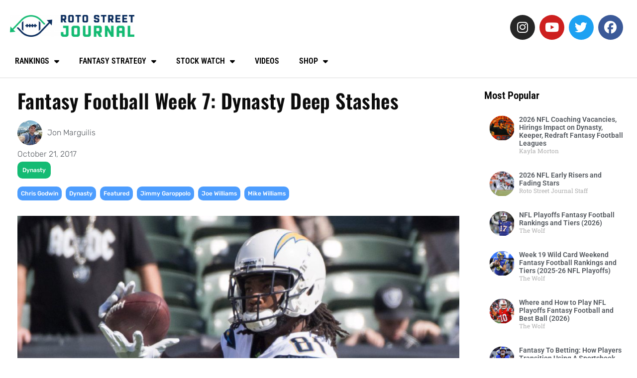

--- FILE ---
content_type: text/html; charset=UTF-8
request_url: https://www.rotostreetjournal.com/2017/10/21/fantasy-football-week-7-dynasty-deep-stashes/
body_size: 24351
content:
<!doctype html>
<html lang="en-US" prefix="og: https://ogp.me/ns#">
<head>
	<meta charset="UTF-8">
	<meta name="viewport" content="width=device-width, initial-scale=1">
	<link rel="profile" href="https://gmpg.org/xfn/11">
		<style>img:is([sizes="auto" i], [sizes^="auto," i]) { contain-intrinsic-size: 3000px 1500px }</style>
	
<!-- Search Engine Optimization by Rank Math PRO - https://rankmath.com/ -->
<title>Fantasy Football Week 7: Dynasty Deep Stashes - Roto Street Journal</title>
<meta name="robots" content="follow, index, max-snippet:-1, max-video-preview:-1, max-image-preview:large"/>
<link rel="canonical" href="https://www.rotostreetjournal.com/2017/10/21/fantasy-football-week-7-dynasty-deep-stashes/" />
<meta property="og:locale" content="en_US" />
<meta property="og:type" content="article" />
<meta property="og:title" content="Fantasy Football Week 7: Dynasty Deep Stashes - Roto Street Journal" />
<meta property="og:description" content=" In this weekly column, we will examine players that you should be stashing or keeping an eye on in your dynasty leagues. The idea of dynasty is to form a team that you have week to week, season to season, decade to decade. So each offseason we draft young players. However, throughout each season we [&hellip;]" />
<meta property="og:url" content="https://www.rotostreetjournal.com/2017/10/21/fantasy-football-week-7-dynasty-deep-stashes/" />
<meta property="article:publisher" content="https://www.facebook.com/RotoStreetJournal/" />
<meta property="article:tag" content="Chris Godwin" />
<meta property="article:tag" content="Dynasty" />
<meta property="article:tag" content="Featured" />
<meta property="article:tag" content="Jimmy Garoppolo" />
<meta property="article:tag" content="Joe Williams" />
<meta property="article:tag" content="Mike Williams" />
<meta property="article:section" content="Dynasty" />
<meta property="og:image" content="https://www.rotostreetjournal.com/wp-content/uploads/2017/10/sd-sp-chargers-raiders-mike-williams-20171015.jpg" />
<meta property="og:image:secure_url" content="https://www.rotostreetjournal.com/wp-content/uploads/2017/10/sd-sp-chargers-raiders-mike-williams-20171015.jpg" />
<meta property="og:image:width" content="1024" />
<meta property="og:image:height" content="575" />
<meta property="og:image:alt" content="Fantasy Football Week 7: Dynasty Deep Stashes" />
<meta property="og:image:type" content="image/jpeg" />
<meta property="article:published_time" content="2017-10-21T19:04:59-04:00" />
<meta name="twitter:card" content="summary_large_image" />
<meta name="twitter:title" content="Fantasy Football Week 7: Dynasty Deep Stashes - Roto Street Journal" />
<meta name="twitter:description" content=" In this weekly column, we will examine players that you should be stashing or keeping an eye on in your dynasty leagues. The idea of dynasty is to form a team that you have week to week, season to season, decade to decade. So each offseason we draft young players. However, throughout each season we [&hellip;]" />
<meta name="twitter:site" content="@rotostjournal" />
<meta name="twitter:creator" content="@rotostjournal" />
<meta name="twitter:image" content="https://www.rotostreetjournal.com/wp-content/uploads/2017/10/sd-sp-chargers-raiders-mike-williams-20171015.jpg" />
<meta name="twitter:label1" content="Written by" />
<meta name="twitter:data1" content="Jon Marguilis" />
<meta name="twitter:label2" content="Time to read" />
<meta name="twitter:data2" content="5 minutes" />
<script type="application/ld+json" class="rank-math-schema-pro">{"@context":"https://schema.org","@graph":[{"@type":"Organization","@id":"https://www.rotostreetjournal.com/#organization","name":"Jon Marguilis","sameAs":["https://rotostreetjournal.com"],"logo":{"@type":"ImageObject","@id":"https://secure.gravatar.com/avatar/fced2ec2e999cd6bb3f5344f5014481498c0c0659940fb3d329fc3699f758cba?s=96&amp;d=mm&amp;r=pg","url":"https://secure.gravatar.com/avatar/fced2ec2e999cd6bb3f5344f5014481498c0c0659940fb3d329fc3699f758cba?s=96&amp;d=mm&amp;r=pg","caption":"Jon Marguilis","inLanguage":"en-US"}},{"@type":"WebSite","@id":"https://www.rotostreetjournal.com/#website","url":"https://www.rotostreetjournal.com","publisher":{"@id":"https://www.rotostreetjournal.com/#organization"},"inLanguage":"en-US"},{"@type":"ImageObject","@id":"https://www.rotostreetjournal.com/wp-content/uploads/2017/10/sd-sp-chargers-raiders-mike-williams-20171015.jpg","url":"https://www.rotostreetjournal.com/wp-content/uploads/2017/10/sd-sp-chargers-raiders-mike-williams-20171015.jpg","width":"1024","height":"575","inLanguage":"en-US"},{"@type":"WebPage","@id":"https://www.rotostreetjournal.com/2017/10/21/fantasy-football-week-7-dynasty-deep-stashes/#webpage","url":"https://www.rotostreetjournal.com/2017/10/21/fantasy-football-week-7-dynasty-deep-stashes/","name":"Fantasy Football Week 7: Dynasty Deep Stashes - Roto Street Journal","datePublished":"2017-10-21T19:04:59-04:00","dateModified":"2017-10-21T19:04:59-04:00","isPartOf":{"@id":"https://www.rotostreetjournal.com/#website"},"primaryImageOfPage":{"@id":"https://www.rotostreetjournal.com/wp-content/uploads/2017/10/sd-sp-chargers-raiders-mike-williams-20171015.jpg"},"inLanguage":"en-US"},{"@type":"Person","@id":"https://www.rotostreetjournal.com/author/jon_margulis/","name":"Jon Marguilis","description":"While I currently work as an architect, I am first and foremost a fan of football. To put it nicely my parents do not understand sports. They come from a culture where academics are king. As a child of Soviet refugees, I never grew attached to sports through family. I did however come into sports through friendship and camaraderie. It was through my friends, that my passion for sports developed. First I was introduced to baseball. It was the statistics, and endless data points that drove my passion. In middle school, a friend invited me over to watch the Super Bowl, Carolina versus our very own New England. Ever since that moment, football has consumed me. Statistics, rookies, players, coaches, and fantasy. Lots and lots of time have been spent on stats and figures all to help me play better and be better at fantasy. \r\n\r\nI write for FFDynasty260 and I am a content provider for Roto Street Journal. I am the Co-Host of Jon &amp; Sam's Fantasy Podcast.","url":"https://www.rotostreetjournal.com/author/jon_margulis/","image":{"@type":"ImageObject","@id":"https://secure.gravatar.com/avatar/fced2ec2e999cd6bb3f5344f5014481498c0c0659940fb3d329fc3699f758cba?s=96&amp;d=mm&amp;r=pg","url":"https://secure.gravatar.com/avatar/fced2ec2e999cd6bb3f5344f5014481498c0c0659940fb3d329fc3699f758cba?s=96&amp;d=mm&amp;r=pg","caption":"Jon Marguilis","inLanguage":"en-US"},"sameAs":["https://rotostreetjournal.com"]},{"@type":"BlogPosting","headline":"Fantasy Football Week 7: Dynasty Deep Stashes - Roto Street Journal","datePublished":"2017-10-21T19:04:59-04:00","dateModified":"2017-10-21T19:04:59-04:00","author":{"@id":"https://www.rotostreetjournal.com/author/jon_margulis/","name":"Jon Marguilis"},"publisher":{"@id":"https://www.rotostreetjournal.com/#organization"},"description":"\u00a0In this weekly column, we will examine players that you should be stashing or keeping an eye on in your dynasty leagues. The idea of dynasty is to form a team that you have week to week, season to season, decade to decade. So each offseason we draft young players. However, throughout each season we need to find those gems. Each of us can be a Bill Belichick if we just look and see the players who both have the talent and the opportunity.","name":"Fantasy Football Week 7: Dynasty Deep Stashes - Roto Street Journal","@id":"https://www.rotostreetjournal.com/2017/10/21/fantasy-football-week-7-dynasty-deep-stashes/#richSnippet","isPartOf":{"@id":"https://www.rotostreetjournal.com/2017/10/21/fantasy-football-week-7-dynasty-deep-stashes/#webpage"},"image":{"@id":"https://www.rotostreetjournal.com/wp-content/uploads/2017/10/sd-sp-chargers-raiders-mike-williams-20171015.jpg"},"inLanguage":"en-US","mainEntityOfPage":{"@id":"https://www.rotostreetjournal.com/2017/10/21/fantasy-football-week-7-dynasty-deep-stashes/#webpage"}}]}</script>
<!-- /Rank Math WordPress SEO plugin -->

<link rel='dns-prefetch' href='//scripts.mediavine.com' />
<link rel='dns-prefetch' href='//secure.gravatar.com' />
<link rel='dns-prefetch' href='//www.googletagmanager.com' />
<link rel='dns-prefetch' href='//stats.wp.com' />
<link rel='dns-prefetch' href='//cdnjs.cloudflare.com' />
<link rel='dns-prefetch' href='//v0.wordpress.com' />
<link rel="alternate" type="application/rss+xml" title="Roto Street Journal &raquo; Feed" href="https://www.rotostreetjournal.com/feed/" />
<link rel="alternate" type="application/rss+xml" title="Roto Street Journal &raquo; Comments Feed" href="https://www.rotostreetjournal.com/comments/feed/" />
<link rel="alternate" type="application/rss+xml" title="Roto Street Journal &raquo; Fantasy Football Week 7: Dynasty Deep Stashes Comments Feed" href="https://www.rotostreetjournal.com/2017/10/21/fantasy-football-week-7-dynasty-deep-stashes/feed/" />
<script>
window._wpemojiSettings = {"baseUrl":"https:\/\/s.w.org\/images\/core\/emoji\/16.0.1\/72x72\/","ext":".png","svgUrl":"https:\/\/s.w.org\/images\/core\/emoji\/16.0.1\/svg\/","svgExt":".svg","source":{"concatemoji":"https:\/\/www.rotostreetjournal.com\/wp-includes\/js\/wp-emoji-release.min.js?ver=6.8.2"}};
/*! This file is auto-generated */
!function(s,n){var o,i,e;function c(e){try{var t={supportTests:e,timestamp:(new Date).valueOf()};sessionStorage.setItem(o,JSON.stringify(t))}catch(e){}}function p(e,t,n){e.clearRect(0,0,e.canvas.width,e.canvas.height),e.fillText(t,0,0);var t=new Uint32Array(e.getImageData(0,0,e.canvas.width,e.canvas.height).data),a=(e.clearRect(0,0,e.canvas.width,e.canvas.height),e.fillText(n,0,0),new Uint32Array(e.getImageData(0,0,e.canvas.width,e.canvas.height).data));return t.every(function(e,t){return e===a[t]})}function u(e,t){e.clearRect(0,0,e.canvas.width,e.canvas.height),e.fillText(t,0,0);for(var n=e.getImageData(16,16,1,1),a=0;a<n.data.length;a++)if(0!==n.data[a])return!1;return!0}function f(e,t,n,a){switch(t){case"flag":return n(e,"\ud83c\udff3\ufe0f\u200d\u26a7\ufe0f","\ud83c\udff3\ufe0f\u200b\u26a7\ufe0f")?!1:!n(e,"\ud83c\udde8\ud83c\uddf6","\ud83c\udde8\u200b\ud83c\uddf6")&&!n(e,"\ud83c\udff4\udb40\udc67\udb40\udc62\udb40\udc65\udb40\udc6e\udb40\udc67\udb40\udc7f","\ud83c\udff4\u200b\udb40\udc67\u200b\udb40\udc62\u200b\udb40\udc65\u200b\udb40\udc6e\u200b\udb40\udc67\u200b\udb40\udc7f");case"emoji":return!a(e,"\ud83e\udedf")}return!1}function g(e,t,n,a){var r="undefined"!=typeof WorkerGlobalScope&&self instanceof WorkerGlobalScope?new OffscreenCanvas(300,150):s.createElement("canvas"),o=r.getContext("2d",{willReadFrequently:!0}),i=(o.textBaseline="top",o.font="600 32px Arial",{});return e.forEach(function(e){i[e]=t(o,e,n,a)}),i}function t(e){var t=s.createElement("script");t.src=e,t.defer=!0,s.head.appendChild(t)}"undefined"!=typeof Promise&&(o="wpEmojiSettingsSupports",i=["flag","emoji"],n.supports={everything:!0,everythingExceptFlag:!0},e=new Promise(function(e){s.addEventListener("DOMContentLoaded",e,{once:!0})}),new Promise(function(t){var n=function(){try{var e=JSON.parse(sessionStorage.getItem(o));if("object"==typeof e&&"number"==typeof e.timestamp&&(new Date).valueOf()<e.timestamp+604800&&"object"==typeof e.supportTests)return e.supportTests}catch(e){}return null}();if(!n){if("undefined"!=typeof Worker&&"undefined"!=typeof OffscreenCanvas&&"undefined"!=typeof URL&&URL.createObjectURL&&"undefined"!=typeof Blob)try{var e="postMessage("+g.toString()+"("+[JSON.stringify(i),f.toString(),p.toString(),u.toString()].join(",")+"));",a=new Blob([e],{type:"text/javascript"}),r=new Worker(URL.createObjectURL(a),{name:"wpTestEmojiSupports"});return void(r.onmessage=function(e){c(n=e.data),r.terminate(),t(n)})}catch(e){}c(n=g(i,f,p,u))}t(n)}).then(function(e){for(var t in e)n.supports[t]=e[t],n.supports.everything=n.supports.everything&&n.supports[t],"flag"!==t&&(n.supports.everythingExceptFlag=n.supports.everythingExceptFlag&&n.supports[t]);n.supports.everythingExceptFlag=n.supports.everythingExceptFlag&&!n.supports.flag,n.DOMReady=!1,n.readyCallback=function(){n.DOMReady=!0}}).then(function(){return e}).then(function(){var e;n.supports.everything||(n.readyCallback(),(e=n.source||{}).concatemoji?t(e.concatemoji):e.wpemoji&&e.twemoji&&(t(e.twemoji),t(e.wpemoji)))}))}((window,document),window._wpemojiSettings);
</script>
<style id='cf-frontend-style-inline-css'>
@font-face {
	font-family: 'Racon';
	font-weight: 400;
	font-display: auto;
	src: url('https://www.rotostreetjournal.com/wp-content/uploads/2019/07/racon.woff2') format('woff2'),
		url('https://www.rotostreetjournal.com/wp-content/uploads/2019/07/racon.woff') format('woff');
}
</style>
<style id='wp-emoji-styles-inline-css'>

	img.wp-smiley, img.emoji {
		display: inline !important;
		border: none !important;
		box-shadow: none !important;
		height: 1em !important;
		width: 1em !important;
		margin: 0 0.07em !important;
		vertical-align: -0.1em !important;
		background: none !important;
		padding: 0 !important;
	}
</style>
<link rel='stylesheet' id='wp-block-library-css' href='https://www.rotostreetjournal.com/wp-includes/css/dist/block-library/style.min.css?ver=6.8.2' media='all' />
<link rel='stylesheet' id='mediaelement-css' href='https://www.rotostreetjournal.com/wp-includes/js/mediaelement/mediaelementplayer-legacy.min.css?ver=4.2.17' media='all' />
<link rel='stylesheet' id='wp-mediaelement-css' href='https://www.rotostreetjournal.com/wp-includes/js/mediaelement/wp-mediaelement.min.css?ver=6.8.2' media='all' />
<style id='jetpack-sharing-buttons-style-inline-css'>
.jetpack-sharing-buttons__services-list{display:flex;flex-direction:row;flex-wrap:wrap;gap:0;list-style-type:none;margin:5px;padding:0}.jetpack-sharing-buttons__services-list.has-small-icon-size{font-size:12px}.jetpack-sharing-buttons__services-list.has-normal-icon-size{font-size:16px}.jetpack-sharing-buttons__services-list.has-large-icon-size{font-size:24px}.jetpack-sharing-buttons__services-list.has-huge-icon-size{font-size:36px}@media print{.jetpack-sharing-buttons__services-list{display:none!important}}.editor-styles-wrapper .wp-block-jetpack-sharing-buttons{gap:0;padding-inline-start:0}ul.jetpack-sharing-buttons__services-list.has-background{padding:1.25em 2.375em}
</style>
<style id='global-styles-inline-css'>
:root{--wp--preset--aspect-ratio--square: 1;--wp--preset--aspect-ratio--4-3: 4/3;--wp--preset--aspect-ratio--3-4: 3/4;--wp--preset--aspect-ratio--3-2: 3/2;--wp--preset--aspect-ratio--2-3: 2/3;--wp--preset--aspect-ratio--16-9: 16/9;--wp--preset--aspect-ratio--9-16: 9/16;--wp--preset--color--black: #000000;--wp--preset--color--cyan-bluish-gray: #abb8c3;--wp--preset--color--white: #ffffff;--wp--preset--color--pale-pink: #f78da7;--wp--preset--color--vivid-red: #cf2e2e;--wp--preset--color--luminous-vivid-orange: #ff6900;--wp--preset--color--luminous-vivid-amber: #fcb900;--wp--preset--color--light-green-cyan: #7bdcb5;--wp--preset--color--vivid-green-cyan: #00d084;--wp--preset--color--pale-cyan-blue: #8ed1fc;--wp--preset--color--vivid-cyan-blue: #0693e3;--wp--preset--color--vivid-purple: #9b51e0;--wp--preset--gradient--vivid-cyan-blue-to-vivid-purple: linear-gradient(135deg,rgba(6,147,227,1) 0%,rgb(155,81,224) 100%);--wp--preset--gradient--light-green-cyan-to-vivid-green-cyan: linear-gradient(135deg,rgb(122,220,180) 0%,rgb(0,208,130) 100%);--wp--preset--gradient--luminous-vivid-amber-to-luminous-vivid-orange: linear-gradient(135deg,rgba(252,185,0,1) 0%,rgba(255,105,0,1) 100%);--wp--preset--gradient--luminous-vivid-orange-to-vivid-red: linear-gradient(135deg,rgba(255,105,0,1) 0%,rgb(207,46,46) 100%);--wp--preset--gradient--very-light-gray-to-cyan-bluish-gray: linear-gradient(135deg,rgb(238,238,238) 0%,rgb(169,184,195) 100%);--wp--preset--gradient--cool-to-warm-spectrum: linear-gradient(135deg,rgb(74,234,220) 0%,rgb(151,120,209) 20%,rgb(207,42,186) 40%,rgb(238,44,130) 60%,rgb(251,105,98) 80%,rgb(254,248,76) 100%);--wp--preset--gradient--blush-light-purple: linear-gradient(135deg,rgb(255,206,236) 0%,rgb(152,150,240) 100%);--wp--preset--gradient--blush-bordeaux: linear-gradient(135deg,rgb(254,205,165) 0%,rgb(254,45,45) 50%,rgb(107,0,62) 100%);--wp--preset--gradient--luminous-dusk: linear-gradient(135deg,rgb(255,203,112) 0%,rgb(199,81,192) 50%,rgb(65,88,208) 100%);--wp--preset--gradient--pale-ocean: linear-gradient(135deg,rgb(255,245,203) 0%,rgb(182,227,212) 50%,rgb(51,167,181) 100%);--wp--preset--gradient--electric-grass: linear-gradient(135deg,rgb(202,248,128) 0%,rgb(113,206,126) 100%);--wp--preset--gradient--midnight: linear-gradient(135deg,rgb(2,3,129) 0%,rgb(40,116,252) 100%);--wp--preset--font-size--small: 13px;--wp--preset--font-size--medium: 20px;--wp--preset--font-size--large: 36px;--wp--preset--font-size--x-large: 42px;--wp--preset--spacing--20: 0.44rem;--wp--preset--spacing--30: 0.67rem;--wp--preset--spacing--40: 1rem;--wp--preset--spacing--50: 1.5rem;--wp--preset--spacing--60: 2.25rem;--wp--preset--spacing--70: 3.38rem;--wp--preset--spacing--80: 5.06rem;--wp--preset--shadow--natural: 6px 6px 9px rgba(0, 0, 0, 0.2);--wp--preset--shadow--deep: 12px 12px 50px rgba(0, 0, 0, 0.4);--wp--preset--shadow--sharp: 6px 6px 0px rgba(0, 0, 0, 0.2);--wp--preset--shadow--outlined: 6px 6px 0px -3px rgba(255, 255, 255, 1), 6px 6px rgba(0, 0, 0, 1);--wp--preset--shadow--crisp: 6px 6px 0px rgba(0, 0, 0, 1);}:root { --wp--style--global--content-size: 800px;--wp--style--global--wide-size: 1200px; }:where(body) { margin: 0; }.wp-site-blocks > .alignleft { float: left; margin-right: 2em; }.wp-site-blocks > .alignright { float: right; margin-left: 2em; }.wp-site-blocks > .aligncenter { justify-content: center; margin-left: auto; margin-right: auto; }:where(.wp-site-blocks) > * { margin-block-start: 24px; margin-block-end: 0; }:where(.wp-site-blocks) > :first-child { margin-block-start: 0; }:where(.wp-site-blocks) > :last-child { margin-block-end: 0; }:root { --wp--style--block-gap: 24px; }:root :where(.is-layout-flow) > :first-child{margin-block-start: 0;}:root :where(.is-layout-flow) > :last-child{margin-block-end: 0;}:root :where(.is-layout-flow) > *{margin-block-start: 24px;margin-block-end: 0;}:root :where(.is-layout-constrained) > :first-child{margin-block-start: 0;}:root :where(.is-layout-constrained) > :last-child{margin-block-end: 0;}:root :where(.is-layout-constrained) > *{margin-block-start: 24px;margin-block-end: 0;}:root :where(.is-layout-flex){gap: 24px;}:root :where(.is-layout-grid){gap: 24px;}.is-layout-flow > .alignleft{float: left;margin-inline-start: 0;margin-inline-end: 2em;}.is-layout-flow > .alignright{float: right;margin-inline-start: 2em;margin-inline-end: 0;}.is-layout-flow > .aligncenter{margin-left: auto !important;margin-right: auto !important;}.is-layout-constrained > .alignleft{float: left;margin-inline-start: 0;margin-inline-end: 2em;}.is-layout-constrained > .alignright{float: right;margin-inline-start: 2em;margin-inline-end: 0;}.is-layout-constrained > .aligncenter{margin-left: auto !important;margin-right: auto !important;}.is-layout-constrained > :where(:not(.alignleft):not(.alignright):not(.alignfull)){max-width: var(--wp--style--global--content-size);margin-left: auto !important;margin-right: auto !important;}.is-layout-constrained > .alignwide{max-width: var(--wp--style--global--wide-size);}body .is-layout-flex{display: flex;}.is-layout-flex{flex-wrap: wrap;align-items: center;}.is-layout-flex > :is(*, div){margin: 0;}body .is-layout-grid{display: grid;}.is-layout-grid > :is(*, div){margin: 0;}body{padding-top: 0px;padding-right: 0px;padding-bottom: 0px;padding-left: 0px;}a:where(:not(.wp-element-button)){text-decoration: underline;}:root :where(.wp-element-button, .wp-block-button__link){background-color: #32373c;border-width: 0;color: #fff;font-family: inherit;font-size: inherit;line-height: inherit;padding: calc(0.667em + 2px) calc(1.333em + 2px);text-decoration: none;}.has-black-color{color: var(--wp--preset--color--black) !important;}.has-cyan-bluish-gray-color{color: var(--wp--preset--color--cyan-bluish-gray) !important;}.has-white-color{color: var(--wp--preset--color--white) !important;}.has-pale-pink-color{color: var(--wp--preset--color--pale-pink) !important;}.has-vivid-red-color{color: var(--wp--preset--color--vivid-red) !important;}.has-luminous-vivid-orange-color{color: var(--wp--preset--color--luminous-vivid-orange) !important;}.has-luminous-vivid-amber-color{color: var(--wp--preset--color--luminous-vivid-amber) !important;}.has-light-green-cyan-color{color: var(--wp--preset--color--light-green-cyan) !important;}.has-vivid-green-cyan-color{color: var(--wp--preset--color--vivid-green-cyan) !important;}.has-pale-cyan-blue-color{color: var(--wp--preset--color--pale-cyan-blue) !important;}.has-vivid-cyan-blue-color{color: var(--wp--preset--color--vivid-cyan-blue) !important;}.has-vivid-purple-color{color: var(--wp--preset--color--vivid-purple) !important;}.has-black-background-color{background-color: var(--wp--preset--color--black) !important;}.has-cyan-bluish-gray-background-color{background-color: var(--wp--preset--color--cyan-bluish-gray) !important;}.has-white-background-color{background-color: var(--wp--preset--color--white) !important;}.has-pale-pink-background-color{background-color: var(--wp--preset--color--pale-pink) !important;}.has-vivid-red-background-color{background-color: var(--wp--preset--color--vivid-red) !important;}.has-luminous-vivid-orange-background-color{background-color: var(--wp--preset--color--luminous-vivid-orange) !important;}.has-luminous-vivid-amber-background-color{background-color: var(--wp--preset--color--luminous-vivid-amber) !important;}.has-light-green-cyan-background-color{background-color: var(--wp--preset--color--light-green-cyan) !important;}.has-vivid-green-cyan-background-color{background-color: var(--wp--preset--color--vivid-green-cyan) !important;}.has-pale-cyan-blue-background-color{background-color: var(--wp--preset--color--pale-cyan-blue) !important;}.has-vivid-cyan-blue-background-color{background-color: var(--wp--preset--color--vivid-cyan-blue) !important;}.has-vivid-purple-background-color{background-color: var(--wp--preset--color--vivid-purple) !important;}.has-black-border-color{border-color: var(--wp--preset--color--black) !important;}.has-cyan-bluish-gray-border-color{border-color: var(--wp--preset--color--cyan-bluish-gray) !important;}.has-white-border-color{border-color: var(--wp--preset--color--white) !important;}.has-pale-pink-border-color{border-color: var(--wp--preset--color--pale-pink) !important;}.has-vivid-red-border-color{border-color: var(--wp--preset--color--vivid-red) !important;}.has-luminous-vivid-orange-border-color{border-color: var(--wp--preset--color--luminous-vivid-orange) !important;}.has-luminous-vivid-amber-border-color{border-color: var(--wp--preset--color--luminous-vivid-amber) !important;}.has-light-green-cyan-border-color{border-color: var(--wp--preset--color--light-green-cyan) !important;}.has-vivid-green-cyan-border-color{border-color: var(--wp--preset--color--vivid-green-cyan) !important;}.has-pale-cyan-blue-border-color{border-color: var(--wp--preset--color--pale-cyan-blue) !important;}.has-vivid-cyan-blue-border-color{border-color: var(--wp--preset--color--vivid-cyan-blue) !important;}.has-vivid-purple-border-color{border-color: var(--wp--preset--color--vivid-purple) !important;}.has-vivid-cyan-blue-to-vivid-purple-gradient-background{background: var(--wp--preset--gradient--vivid-cyan-blue-to-vivid-purple) !important;}.has-light-green-cyan-to-vivid-green-cyan-gradient-background{background: var(--wp--preset--gradient--light-green-cyan-to-vivid-green-cyan) !important;}.has-luminous-vivid-amber-to-luminous-vivid-orange-gradient-background{background: var(--wp--preset--gradient--luminous-vivid-amber-to-luminous-vivid-orange) !important;}.has-luminous-vivid-orange-to-vivid-red-gradient-background{background: var(--wp--preset--gradient--luminous-vivid-orange-to-vivid-red) !important;}.has-very-light-gray-to-cyan-bluish-gray-gradient-background{background: var(--wp--preset--gradient--very-light-gray-to-cyan-bluish-gray) !important;}.has-cool-to-warm-spectrum-gradient-background{background: var(--wp--preset--gradient--cool-to-warm-spectrum) !important;}.has-blush-light-purple-gradient-background{background: var(--wp--preset--gradient--blush-light-purple) !important;}.has-blush-bordeaux-gradient-background{background: var(--wp--preset--gradient--blush-bordeaux) !important;}.has-luminous-dusk-gradient-background{background: var(--wp--preset--gradient--luminous-dusk) !important;}.has-pale-ocean-gradient-background{background: var(--wp--preset--gradient--pale-ocean) !important;}.has-electric-grass-gradient-background{background: var(--wp--preset--gradient--electric-grass) !important;}.has-midnight-gradient-background{background: var(--wp--preset--gradient--midnight) !important;}.has-small-font-size{font-size: var(--wp--preset--font-size--small) !important;}.has-medium-font-size{font-size: var(--wp--preset--font-size--medium) !important;}.has-large-font-size{font-size: var(--wp--preset--font-size--large) !important;}.has-x-large-font-size{font-size: var(--wp--preset--font-size--x-large) !important;}
:root :where(.wp-block-pullquote){font-size: 1.5em;line-height: 1.6;}
</style>
<link rel='stylesheet' id='bbp-default-css' href='https://www.rotostreetjournal.com/wp-content/plugins/bbpress/templates/default/css/bbpress.min.css?ver=2.6.14' media='all' />
<link rel='stylesheet' id='cee-common-card-style-css' href='https://www.rotostreetjournal.com/wp-content/plugins/card-elements-for-elementor/assets/css/common-card-style.css?ver=1.0' media='' />
<link rel='stylesheet' id='cee-profile-card-style-css' href='https://www.rotostreetjournal.com/wp-content/plugins/card-elements-for-elementor/assets/css/profile-card-style.css?ver=1.0' media='' />
<link rel='stylesheet' id='cee-testimonial-card-style-css' href='https://www.rotostreetjournal.com/wp-content/plugins/card-elements-for-elementor/assets/css/testimonial-card-style.css?ver=1.0' media='' />
<link rel='stylesheet' id='cee-post-card-style-css' href='https://www.rotostreetjournal.com/wp-content/plugins/card-elements-for-elementor/assets/css/post-card-style.css?ver=1.0' media='' />
<link rel='stylesheet' id='cep-tour-card-style-css' href='https://www.rotostreetjournal.com/wp-content/plugins/card-elements-for-elementor/assets/css/tour-card-style.css?ver=1.0' media='' />
<link rel='stylesheet' id='cep-listing-card-style-css' href='https://www.rotostreetjournal.com/wp-content/plugins/card-elements-for-elementor/assets/css/listing-card-style.css?ver=1.0' media='' />
<link rel='stylesheet' id='cee-font-awesome-css' href='https://www.rotostreetjournal.com/wp-content/plugins/card-elements-for-elementor/assets/css/font-awesome.css?ver=1' media='all' />
<link rel='stylesheet' id='font-awesome-5-all-css-css' href='https://www.rotostreetjournal.com/wp-content/plugins/elementor/assets/lib/font-awesome/css/all.min.css?ver=6.8.2' media='all' />
<link rel='stylesheet' id='elementor-frontend-css-css' href='https://www.rotostreetjournal.com/wp-content/plugins/elementor/assets/css/frontend.min.css?ver=6.8.2' media='all' />
<link rel='stylesheet' id='dnd-upload-cf7-css' href='https://www.rotostreetjournal.com/wp-content/plugins/drag-and-drop-multiple-file-upload-contact-form-7/assets/css/dnd-upload-cf7.css?ver=1.3.9.3' media='all' />
<link rel='stylesheet' id='contact-form-7-css' href='https://www.rotostreetjournal.com/wp-content/plugins/contact-form-7/includes/css/styles.css?ver=6.1.4' media='all' />
<link rel='stylesheet' id='wp-polls-css' href='https://www.rotostreetjournal.com/wp-content/plugins/wp-polls/polls-css.css?ver=2.77.3' media='all' />
<style id='wp-polls-inline-css'>
.wp-polls .pollbar {
	margin: 1px;
	font-size: 6px;
	line-height: 8px;
	height: 8px;
	background-image: url('https://www.rotostreetjournal.com/wp-content/plugins/wp-polls/images/default/pollbg.gif');
	border: 1px solid #c8c8c8;
}

</style>
<link rel='stylesheet' id='hello-elementor-css' href='https://www.rotostreetjournal.com/wp-content/themes/hello-elementor/assets/css/reset.css?ver=3.4.5' media='all' />
<link rel='stylesheet' id='hello-elementor-theme-style-css' href='https://www.rotostreetjournal.com/wp-content/themes/hello-elementor/assets/css/theme.css?ver=3.4.5' media='all' />
<link rel='stylesheet' id='hello-elementor-header-footer-css' href='https://www.rotostreetjournal.com/wp-content/themes/hello-elementor/assets/css/header-footer.css?ver=3.4.5' media='all' />
<link rel='stylesheet' id='elementor-frontend-css' href='https://www.rotostreetjournal.com/wp-content/plugins/elementor/assets/css/frontend.min.css?ver=3.34.2' media='all' />
<link rel='stylesheet' id='widget-image-css' href='https://www.rotostreetjournal.com/wp-content/plugins/elementor/assets/css/widget-image.min.css?ver=3.34.2' media='all' />
<link rel='stylesheet' id='widget-social-icons-css' href='https://www.rotostreetjournal.com/wp-content/plugins/elementor/assets/css/widget-social-icons.min.css?ver=3.34.2' media='all' />
<link rel='stylesheet' id='e-apple-webkit-css' href='https://www.rotostreetjournal.com/wp-content/plugins/elementor/assets/css/conditionals/apple-webkit.min.css?ver=3.34.2' media='all' />
<link rel='stylesheet' id='widget-nav-menu-css' href='https://www.rotostreetjournal.com/wp-content/plugins/elementor-pro/assets/css/widget-nav-menu.min.css?ver=3.34.1' media='all' />
<link rel='stylesheet' id='e-sticky-css' href='https://www.rotostreetjournal.com/wp-content/plugins/elementor-pro/assets/css/modules/sticky.min.css?ver=3.34.1' media='all' />
<link rel='stylesheet' id='widget-heading-css' href='https://www.rotostreetjournal.com/wp-content/plugins/elementor/assets/css/widget-heading.min.css?ver=3.34.2' media='all' />
<link rel='stylesheet' id='widget-post-info-css' href='https://www.rotostreetjournal.com/wp-content/plugins/elementor-pro/assets/css/widget-post-info.min.css?ver=3.34.1' media='all' />
<link rel='stylesheet' id='widget-icon-list-css' href='https://www.rotostreetjournal.com/wp-content/plugins/elementor/assets/css/widget-icon-list.min.css?ver=3.34.2' media='all' />
<link rel='stylesheet' id='elementor-icons-shared-0-css' href='https://www.rotostreetjournal.com/wp-content/plugins/elementor/assets/lib/font-awesome/css/fontawesome.min.css?ver=5.15.3' media='all' />
<link rel='stylesheet' id='elementor-icons-fa-regular-css' href='https://www.rotostreetjournal.com/wp-content/plugins/elementor/assets/lib/font-awesome/css/regular.min.css?ver=5.15.3' media='all' />
<link rel='stylesheet' id='elementor-icons-fa-solid-css' href='https://www.rotostreetjournal.com/wp-content/plugins/elementor/assets/lib/font-awesome/css/solid.min.css?ver=5.15.3' media='all' />
<link rel='stylesheet' id='widget-author-box-css' href='https://www.rotostreetjournal.com/wp-content/plugins/elementor-pro/assets/css/widget-author-box.min.css?ver=3.34.1' media='all' />
<link rel='stylesheet' id='widget-share-buttons-css' href='https://www.rotostreetjournal.com/wp-content/plugins/elementor-pro/assets/css/widget-share-buttons.min.css?ver=3.34.1' media='all' />
<link rel='stylesheet' id='elementor-icons-fa-brands-css' href='https://www.rotostreetjournal.com/wp-content/plugins/elementor/assets/lib/font-awesome/css/brands.min.css?ver=5.15.3' media='all' />
<link rel='stylesheet' id='widget-posts-css' href='https://www.rotostreetjournal.com/wp-content/plugins/elementor-pro/assets/css/widget-posts.min.css?ver=3.34.1' media='all' />
<link rel='stylesheet' id='elementor-icons-css' href='https://www.rotostreetjournal.com/wp-content/plugins/elementor/assets/lib/eicons/css/elementor-icons.min.css?ver=5.46.0' media='all' />
<link rel='stylesheet' id='elementor-post-85606-css' href='https://www.rotostreetjournal.com/wp-content/uploads/elementor/css/post-85606.css?ver=1769015933' media='all' />
<link rel='stylesheet' id='wpdt-elementor-widget-font-css' href='https://www.rotostreetjournal.com/wp-content/plugins/wpdatatables/integrations/starter/page-builders/elementor/css/style.css?ver=7.3.1' media='all' />
<link rel='stylesheet' id='elementor-post-112337-css' href='https://www.rotostreetjournal.com/wp-content/uploads/elementor/css/post-112337.css?ver=1769015933' media='all' />
<link rel='stylesheet' id='elementor-post-87005-css' href='https://www.rotostreetjournal.com/wp-content/uploads/elementor/css/post-87005.css?ver=1769015933' media='all' />
<link rel='stylesheet' id='elementor-post-112318-css' href='https://www.rotostreetjournal.com/wp-content/uploads/elementor/css/post-112318.css?ver=1769015941' media='all' />
<link rel='stylesheet' id='tablepress-default-css' href='https://www.rotostreetjournal.com/wp-content/tablepress-combined.min.css?ver=15' media='all' />
<link rel='stylesheet' id='__EPYT__style-css' href='https://www.rotostreetjournal.com/wp-content/plugins/youtube-embed-plus/styles/ytprefs.min.css?ver=14.2.4' media='all' />
<style id='__EPYT__style-inline-css'>

                .epyt-gallery-thumb {
                        width: 100%;
                }
                
                         @media (min-width:0px) and (max-width: 767px) {
                            .epyt-gallery-rowbreak {
                                display: none;
                            }
                            .epyt-gallery-allthumbs[class*="epyt-cols"] .epyt-gallery-thumb {
                                width: 100% !important;
                            }
                          }
</style>
<link rel='stylesheet' id='eael-general-css' href='https://www.rotostreetjournal.com/wp-content/plugins/essential-addons-for-elementor-lite/assets/front-end/css/view/general.min.css?ver=6.5.8' media='all' />
<link rel='stylesheet' id='dashicons-css' href='https://www.rotostreetjournal.com/wp-includes/css/dashicons.min.css?ver=6.8.2' media='all' />
<link rel='stylesheet' id='multiple-authors-widget-css-css' href='https://www.rotostreetjournal.com/wp-content/plugins/publishpress-authors/src/assets/css/multiple-authors-widget.css?ver=4.10.1' media='all' />
<style id='multiple-authors-widget-css-inline-css'>
:root { --ppa-color-scheme: #655997; --ppa-color-scheme-active: #514779; }
</style>
<link rel='stylesheet' id='multiple-authors-fontawesome-css' href='https://cdnjs.cloudflare.com/ajax/libs/font-awesome/6.7.1/css/all.min.css?ver=4.10.1' media='all' />
<link rel='stylesheet' id='elementor-gf-local-roboto-css' href='https://www.rotostreetjournal.com/wp-content/uploads/elementor/google-fonts/css/roboto.css?ver=1742228610' media='all' />
<link rel='stylesheet' id='elementor-gf-local-robotoslab-css' href='https://www.rotostreetjournal.com/wp-content/uploads/elementor/google-fonts/css/robotoslab.css?ver=1742228611' media='all' />
<link rel='stylesheet' id='elementor-gf-local-robotocondensed-css' href='https://www.rotostreetjournal.com/wp-content/uploads/elementor/google-fonts/css/robotocondensed.css?ver=1742228612' media='all' />
<link rel='stylesheet' id='elementor-gf-local-oswald-css' href='https://www.rotostreetjournal.com/wp-content/uploads/elementor/google-fonts/css/oswald.css?ver=1742228612' media='all' />
<link rel='stylesheet' id='elementor-gf-local-rubik-css' href='https://www.rotostreetjournal.com/wp-content/uploads/elementor/google-fonts/css/rubik.css?ver=1742228613' media='all' />
<script async="async" fetchpriority="high" data-noptimize="1" data-cfasync="false" src="https://scripts.mediavine.com/tags/roto-street-journal.js?ver=6.8.2" id="mv-script-wrapper-js"></script>
<script src="https://www.rotostreetjournal.com/wp-includes/js/jquery/jquery.min.js?ver=3.7.1" id="jquery-core-js"></script>
<script src="https://www.rotostreetjournal.com/wp-includes/js/jquery/jquery-migrate.min.js?ver=3.4.1" id="jquery-migrate-js"></script>

<!-- Google tag (gtag.js) snippet added by Site Kit -->
<!-- Google Analytics snippet added by Site Kit -->
<script src="https://www.googletagmanager.com/gtag/js?id=G-F38S2KXVT7" id="google_gtagjs-js" async></script>
<script id="google_gtagjs-js-after">
window.dataLayer = window.dataLayer || [];function gtag(){dataLayer.push(arguments);}
gtag("set","linker",{"domains":["www.rotostreetjournal.com"]});
gtag("js", new Date());
gtag("set", "developer_id.dZTNiMT", true);
gtag("config", "G-F38S2KXVT7");
</script>
<script id="__ytprefs__-js-extra">
var _EPYT_ = {"ajaxurl":"https:\/\/www.rotostreetjournal.com\/wp-admin\/admin-ajax.php","security":"1ffa912e1c","gallery_scrolloffset":"20","eppathtoscripts":"https:\/\/www.rotostreetjournal.com\/wp-content\/plugins\/youtube-embed-plus\/scripts\/","eppath":"https:\/\/www.rotostreetjournal.com\/wp-content\/plugins\/youtube-embed-plus\/","epresponsiveselector":"[\"iframe.__youtube_prefs_widget__\"]","epdovol":"1","version":"14.2.4","evselector":"iframe.__youtube_prefs__[src], iframe[src*=\"youtube.com\/embed\/\"], iframe[src*=\"youtube-nocookie.com\/embed\/\"]","ajax_compat":"","maxres_facade":"eager","ytapi_load":"light","pause_others":"","stopMobileBuffer":"1","facade_mode":"1","not_live_on_channel":""};
</script>
<script src="https://www.rotostreetjournal.com/wp-content/plugins/youtube-embed-plus/scripts/ytprefs.min.js?ver=14.2.4" id="__ytprefs__-js"></script>
<link rel="https://api.w.org/" href="https://www.rotostreetjournal.com/wp-json/" /><link rel="alternate" title="JSON" type="application/json" href="https://www.rotostreetjournal.com/wp-json/wp/v2/posts/70939" /><link rel="EditURI" type="application/rsd+xml" title="RSD" href="https://www.rotostreetjournal.com/xmlrpc.php?rsd" />
<meta name="generator" content="WordPress 6.8.2" />
<link rel='shortlink' href='https://wp.me/p8m9xp-isb' />
<link rel="alternate" title="oEmbed (JSON)" type="application/json+oembed" href="https://www.rotostreetjournal.com/wp-json/oembed/1.0/embed?url=https%3A%2F%2Fwww.rotostreetjournal.com%2F2017%2F10%2F21%2Ffantasy-football-week-7-dynasty-deep-stashes%2F" />
<link rel="alternate" title="oEmbed (XML)" type="text/xml+oembed" href="https://www.rotostreetjournal.com/wp-json/oembed/1.0/embed?url=https%3A%2F%2Fwww.rotostreetjournal.com%2F2017%2F10%2F21%2Ffantasy-football-week-7-dynasty-deep-stashes%2F&#038;format=xml" />
<meta name="generator" content="Site Kit by Google 1.170.0" /><!--<script data-ad-client="pub-2671330601089952" async src="https://pagead2.googlesyndication.com/
pagead/js/adsbygoogle.js"></script>-->

<!-- GA4 tag
<script>
  window.dataLayer = window.dataLayer || [];
  function gtag(){dataLayer.push(arguments);}
  gtag('js', new Date());

  gtag('config', 'G-F38S2KXVT7');
</script> --><style type="text/css" id="tve_global_variables">:root{--tcb-background-author-image:url(https://secure.gravatar.com/avatar/fced2ec2e999cd6bb3f5344f5014481498c0c0659940fb3d329fc3699f758cba?s=256&d=mm&r=pg);--tcb-background-user-image:url();--tcb-background-featured-image-thumbnail:url(https://www.rotostreetjournal.com/wp-content/uploads/2017/10/sd-sp-chargers-raiders-mike-williams-20171015-615x400.jpg);}</style>	<style>img#wpstats{display:none}</style>
		<meta name="generator" content="Elementor 3.34.2; features: additional_custom_breakpoints; settings: css_print_method-external, google_font-enabled, font_display-auto">
<style type="text/css" id="thrive-default-styles"></style><link rel="icon" href="https://www.rotostreetjournal.com/wp-content/uploads/2022/07/RSJ_6-48x48.png" sizes="32x32" />
<link rel="icon" href="https://www.rotostreetjournal.com/wp-content/uploads/2022/07/RSJ_6-300x300.png" sizes="192x192" />
<link rel="apple-touch-icon" href="https://www.rotostreetjournal.com/wp-content/uploads/2022/07/RSJ_6-300x300.png" />
<meta name="msapplication-TileImage" content="https://www.rotostreetjournal.com/wp-content/uploads/2022/07/RSJ_6-300x300.png" />
		<style id="wp-custom-css">
			/* Mediavine Sidebar CSS*/
@media only screen and (min-width: 1200px) {
    .home .mv-content-area {
       max-width: calc(100% - 300px);
   }
    .home .mv-sidebar {
       min-width: 300px;
   }
   .single-post .mv-content-area {
       max-width: calc(100% - 310px);
   }
   .single-post .mv-sidebar {
       min-width: 310px;
   }
}
@media only screen and (max-width: 425px) {
	table  {
       overflow: scroll !important;   
    }
      tbody, thead {
        word-break: break-word!important;
    }
.fpw-notes {
    position:unset;
}
}
@media only screen and (max-width: 359px) {   
   .single-post .elementor-row > .elementor-col-50:nth-of-type(1)  > .elementor-element-populated > .elementor-widget-wrap {
       padding-left: 0px !important;
       padding-right: 0px !important;
   }
	.thrv_wrapper.thrv_text_element.tve_empty_dropzone {
    max-width: 100% !important;
}
}
.mv-sidebar > div > .elementor-widget-wrap {
    display: block !important;
}

/* Mediavine CSS ends*/

/* Mediavine Homepage Sidebar Fix */

@media only screen and (min-width: 1200px) {
    .mv-homepage-left-sidebar, .mv-homepage-content, .mv-homepage-right-sidebar {
        padding-left: 5px !important;
        padding-right: 5px !important;
    }
    .mv-homepage-right-sidebar {
        min-width: 310px;
    }
}

@media only screen and (max-width: 359px) {
    body.home .mv-homepage-content {
        padding-left: 5px !important;
        padding-right: 5px !important;
    }
    body.home .mv-homepage-right-sidebar #table_2_wrapper {
        overflow: auto !important;
    }
}

/* End Fix */		</style>
		</head>
<body class="wp-singular post-template-default single single-post postid-70939 single-format-standard wp-custom-logo wp-embed-responsive wp-theme-hello-elementor hello-elementor-default elementor-default elementor-template-full-width elementor-kit-85606 elementor-page-112318">


<script type="text/javascript" id="bbp-swap-no-js-body-class">
	document.body.className = document.body.className.replace( 'bbp-no-js', 'bbp-js' );
</script>


<a class="skip-link screen-reader-text" href="#content">Skip to content</a>

		<header data-elementor-type="header" data-elementor-id="112337" class="elementor elementor-112337 elementor-location-header" data-elementor-post-type="elementor_library">
					<section data-particle_enable="false" data-particle-mobile-disabled="false" class="elementor-section elementor-top-section elementor-element elementor-element-c94f649 elementor-section-content-bottom elementor-section-boxed elementor-section-height-default elementor-section-height-default" data-id="c94f649" data-element_type="section" data-settings="{&quot;background_background&quot;:&quot;classic&quot;,&quot;sticky&quot;:&quot;top&quot;,&quot;sticky_on&quot;:[&quot;desktop&quot;],&quot;sticky_offset&quot;:0,&quot;sticky_effects_offset&quot;:0,&quot;sticky_anchor_link_offset&quot;:0}">
						<div class="elementor-container elementor-column-gap-default">
					<div class="elementor-column elementor-col-100 elementor-top-column elementor-element elementor-element-97abcbc" data-id="97abcbc" data-element_type="column">
			<div class="elementor-widget-wrap elementor-element-populated">
				<div data-particle_enable="false" data-particle-mobile-disabled="false" class="elementor-element elementor-element-55eb502 e-con-full e-flex e-con e-parent" data-id="55eb502" data-element_type="container">
		<div data-particle_enable="false" data-particle-mobile-disabled="false" class="elementor-element elementor-element-57c773b e-con-full e-flex e-con e-child" data-id="57c773b" data-element_type="container">
				<div class="elementor-element elementor-element-a154614 elementor-widget elementor-widget-image" data-id="a154614" data-element_type="widget" data-widget_type="image.default">
				<div class="elementor-widget-container">
																<a href="https://www.rotostreetjournal.com">
							<img width="300" height="53" src="https://www.rotostreetjournal.com/wp-content/uploads/2022/07/RSJ_Icon_Text_3_white-300x53.png" class="attachment-medium size-medium wp-image-109804" alt="" srcset="https://www.rotostreetjournal.com/wp-content/uploads/2022/07/RSJ_Icon_Text_3_white-300x53.png 300w, https://www.rotostreetjournal.com/wp-content/uploads/2022/07/RSJ_Icon_Text_3_white-1024x182.png 1024w, https://www.rotostreetjournal.com/wp-content/uploads/2022/07/RSJ_Icon_Text_3_white-768x136.png 768w, https://www.rotostreetjournal.com/wp-content/uploads/2022/07/RSJ_Icon_Text_3_white-1536x273.png 1536w, https://www.rotostreetjournal.com/wp-content/uploads/2022/07/RSJ_Icon_Text_3_white-2048x363.png 2048w" sizes="(max-width: 300px) 100vw, 300px" />								</a>
															</div>
				</div>
				</div>
		<div data-particle_enable="false" data-particle-mobile-disabled="false" class="elementor-element elementor-element-b78ae68 e-con-full e-flex e-con e-child" data-id="b78ae68" data-element_type="container">
				</div>
		<div data-particle_enable="false" data-particle-mobile-disabled="false" class="elementor-element elementor-element-26c5994 elementor-hidden-tablet elementor-hidden-mobile e-con-full e-flex e-con e-child" data-id="26c5994" data-element_type="container">
				<div class="elementor-element elementor-element-35bf660 elementor-shape-circle e-grid-align-right elementor-grid-0 elementor-widget elementor-widget-social-icons" data-id="35bf660" data-element_type="widget" data-widget_type="social-icons.default">
				<div class="elementor-widget-container">
							<div class="elementor-social-icons-wrapper elementor-grid" role="list">
							<span class="elementor-grid-item" role="listitem">
					<a class="elementor-icon elementor-social-icon elementor-social-icon-instagram elementor-repeater-item-9b35bf9" href="https://www.instagram.com/rotostreetjournal" target="_blank">
						<span class="elementor-screen-only">Instagram</span>
						<i aria-hidden="true" class="fab fa-instagram"></i>					</a>
				</span>
							<span class="elementor-grid-item" role="listitem">
					<a class="elementor-icon elementor-social-icon elementor-social-icon-youtube elementor-repeater-item-79690f6" href="https://www.youtube.com/c/rotostreetjournal" target="_blank">
						<span class="elementor-screen-only">Youtube</span>
						<i aria-hidden="true" class="fab fa-youtube"></i>					</a>
				</span>
							<span class="elementor-grid-item" role="listitem">
					<a class="elementor-icon elementor-social-icon elementor-social-icon-twitter elementor-repeater-item-89af4bc" href="https://twitter.com/rotostjournal" target="_blank">
						<span class="elementor-screen-only">Twitter</span>
						<i aria-hidden="true" class="fab fa-twitter"></i>					</a>
				</span>
							<span class="elementor-grid-item" role="listitem">
					<a class="elementor-icon elementor-social-icon elementor-social-icon-facebook elementor-repeater-item-40654ba" href="https://www.facebook.com/RotoStreetJournal/" target="_blank">
						<span class="elementor-screen-only">Facebook</span>
						<i aria-hidden="true" class="fab fa-facebook"></i>					</a>
				</span>
					</div>
						</div>
				</div>
				</div>
				</div>
		<div data-particle_enable="false" data-particle-mobile-disabled="false" class="elementor-element elementor-element-e450fc2 e-con-full e-flex e-con e-parent" data-id="e450fc2" data-element_type="container">
		<div data-particle_enable="false" data-particle-mobile-disabled="false" class="elementor-element elementor-element-9b419fd e-con-full e-flex e-con e-child" data-id="9b419fd" data-element_type="container">
				<div class="elementor-element elementor-element-dae7414 elementor-nav-menu__align-start elementor-nav-menu--dropdown-none elementor-widget elementor-widget-nav-menu" data-id="dae7414" data-element_type="widget" data-settings="{&quot;layout&quot;:&quot;horizontal&quot;,&quot;submenu_icon&quot;:{&quot;value&quot;:&quot;&lt;i class=\&quot;fas fa-caret-down\&quot; aria-hidden=\&quot;true\&quot;&gt;&lt;\/i&gt;&quot;,&quot;library&quot;:&quot;fa-solid&quot;}}" data-widget_type="nav-menu.default">
				<div class="elementor-widget-container">
								<nav aria-label="Menu" class="elementor-nav-menu--main elementor-nav-menu__container elementor-nav-menu--layout-horizontal e--pointer-none">
				<ul id="menu-1-dae7414" class="elementor-nav-menu"><li class="menu-item menu-item-type-custom menu-item-object-custom menu-item-has-children menu-item-83428"><a href="https://www.rotostreetjournal.com/2025/11/23/week-13-fantasy-football-rankings-and-tiers-2025/" class="elementor-item">RANKINGS</a>
<ul class="sub-menu elementor-nav-menu--dropdown">
	<li class="menu-item menu-item-type-custom menu-item-object-custom menu-item-196576"><a href="https://www.rotostreetjournal.com/2025/12/01/way-too-early-2026-fantasy-football-rankings-and-top-150-big-board/" class="elementor-sub-item">2026 TOO EARLY RANKINGS</a></li>
	<li class="menu-item menu-item-type-custom menu-item-object-custom menu-item-192882"><a href="https://www.rotostreetjournal.com/2026/01/05/where-and-how-to-play-nfl-playoffs-fantasy-football-and-best-ball-2026/" class="elementor-sub-item">2026 Wild Card Weekend Rankings (Week 19)</a></li>
	<li class="menu-item menu-item-type-custom menu-item-object-custom menu-item-189861"><a href="https://www.rotostreetjournal.com/2026/01/05/nfl-playoffs-fantasy-football-rankings-and-tiers-2026/" class="elementor-sub-item">2026 Playoff Rankings</a></li>
	<li class="menu-item menu-item-type-custom menu-item-object-custom menu-item-190236"><a href="https://www.rotostreetjournal.com/2025-dynasty-rookie-rankings-and-big-board-superflex-fantasy-football/" class="elementor-sub-item">2025 ROOKIE RANKINGS</a></li>
	<li class="menu-item menu-item-type-custom menu-item-object-custom menu-item-190485"><a href="https://www.rotostreetjournal.com/dynasty-fantasy-football-rankings-top-200-big-board-plus-superflex/" class="elementor-sub-item">DYNASTY RANKINGS</a></li>
</ul>
</li>
<li class="menu-item menu-item-type-taxonomy menu-item-object-category current-post-ancestor menu-item-has-children menu-item-169258"><a href="https://www.rotostreetjournal.com/category/fantasy-football-strategy/" class="elementor-item">FANTASY STRATEGY</a>
<ul class="sub-menu elementor-nav-menu--dropdown">
	<li class="menu-item menu-item-type-taxonomy menu-item-object-category menu-item-110656"><a href="https://www.rotostreetjournal.com/category/fantasy-football-strategy/auction-draft/" class="elementor-sub-item">AUCTION</a></li>
	<li class="menu-item menu-item-type-taxonomy menu-item-object-category menu-item-110657"><a href="https://www.rotostreetjournal.com/category/fantasy-football-strategy/best-ball/" class="elementor-sub-item">BEST BALL</a></li>
	<li class="menu-item menu-item-type-taxonomy menu-item-object-category current-post-ancestor current-menu-parent current-post-parent menu-item-111638"><a href="https://www.rotostreetjournal.com/category/fantasy-football-strategy/dynasty/" class="elementor-sub-item">DYNASTY</a></li>
	<li class="menu-item menu-item-type-taxonomy menu-item-object-category menu-item-103361"><a href="https://www.rotostreetjournal.com/category/fantasy-football-strategy/fantasy-waiver-wire/" class="elementor-sub-item">WAIVER WIRE</a></li>
	<li class="menu-item menu-item-type-custom menu-item-object-custom menu-item-193374"><a href="https://www.rotostreetjournal.com/tag/trade-value-chart/" class="elementor-sub-item">WEEKLY TRADE CHART</a></li>
</ul>
</li>
<li class="menu-item menu-item-type-custom menu-item-object-custom menu-item-has-children menu-item-74086"><a href="https://www.rotostreetjournal.com/fantasy-football-stock-watch/" class="elementor-item">STOCK WATCH</a>
<ul class="sub-menu elementor-nav-menu--dropdown">
	<li class="menu-item menu-item-type-custom menu-item-object-custom menu-item-102725"><a href="https://www.rotostreetjournal.com/fantasy-football-stock-watch/" class="elementor-sub-item">FANTASY STOCK WATCH</a></li>
	<li class="menu-item menu-item-type-custom menu-item-object-custom menu-item-91602"><a href="https://www.rotostreetjournal.com/fantasy-football-stock-formula/" class="elementor-sub-item">STOCK FORMULA</a></li>
</ul>
</li>
<li class="menu-item menu-item-type-custom menu-item-object-custom menu-item-72863"><a href="https://www.youtube.com/@RotoStreetJournal" class="elementor-item">VIDEOS</a></li>
<li class="menu-item menu-item-type-custom menu-item-object-custom menu-item-has-children menu-item-190763"><a href="https://shop.rotostreetjournal.com/" class="elementor-item">SHOP</a>
<ul class="sub-menu elementor-nav-menu--dropdown">
	<li class="menu-item menu-item-type-custom menu-item-object-custom menu-item-190765"><a href="https://shop.rotostreetjournal.com/collections/roto-street-wear" class="elementor-sub-item">RSJ COLLECTION</a></li>
	<li class="menu-item menu-item-type-custom menu-item-object-custom menu-item-190766"><a href="https://shop.rotostreetjournal.com/collections/i-suck-at-fantasy" class="elementor-sub-item">I SUCK AT FANTASY COLLECTION</a></li>
	<li class="menu-item menu-item-type-custom menu-item-object-custom menu-item-190767"><a href="https://shop.rotostreetjournal.com/collections/sleeper-collection" class="elementor-sub-item">SLEEPER COLLECTION</a></li>
	<li class="menu-item menu-item-type-custom menu-item-object-custom menu-item-190768"><a href="https://shop.rotostreetjournal.com/collections/my-lucky-fantasy-collection" class="elementor-sub-item">MY LUCKY FANTASY COLLECTION</a></li>
</ul>
</li>
</ul>			</nav>
						<nav class="elementor-nav-menu--dropdown elementor-nav-menu__container" aria-hidden="true">
				<ul id="menu-2-dae7414" class="elementor-nav-menu"><li class="menu-item menu-item-type-custom menu-item-object-custom menu-item-has-children menu-item-83428"><a href="https://www.rotostreetjournal.com/2025/11/23/week-13-fantasy-football-rankings-and-tiers-2025/" class="elementor-item" tabindex="-1">RANKINGS</a>
<ul class="sub-menu elementor-nav-menu--dropdown">
	<li class="menu-item menu-item-type-custom menu-item-object-custom menu-item-196576"><a href="https://www.rotostreetjournal.com/2025/12/01/way-too-early-2026-fantasy-football-rankings-and-top-150-big-board/" class="elementor-sub-item" tabindex="-1">2026 TOO EARLY RANKINGS</a></li>
	<li class="menu-item menu-item-type-custom menu-item-object-custom menu-item-192882"><a href="https://www.rotostreetjournal.com/2026/01/05/where-and-how-to-play-nfl-playoffs-fantasy-football-and-best-ball-2026/" class="elementor-sub-item" tabindex="-1">2026 Wild Card Weekend Rankings (Week 19)</a></li>
	<li class="menu-item menu-item-type-custom menu-item-object-custom menu-item-189861"><a href="https://www.rotostreetjournal.com/2026/01/05/nfl-playoffs-fantasy-football-rankings-and-tiers-2026/" class="elementor-sub-item" tabindex="-1">2026 Playoff Rankings</a></li>
	<li class="menu-item menu-item-type-custom menu-item-object-custom menu-item-190236"><a href="https://www.rotostreetjournal.com/2025-dynasty-rookie-rankings-and-big-board-superflex-fantasy-football/" class="elementor-sub-item" tabindex="-1">2025 ROOKIE RANKINGS</a></li>
	<li class="menu-item menu-item-type-custom menu-item-object-custom menu-item-190485"><a href="https://www.rotostreetjournal.com/dynasty-fantasy-football-rankings-top-200-big-board-plus-superflex/" class="elementor-sub-item" tabindex="-1">DYNASTY RANKINGS</a></li>
</ul>
</li>
<li class="menu-item menu-item-type-taxonomy menu-item-object-category current-post-ancestor menu-item-has-children menu-item-169258"><a href="https://www.rotostreetjournal.com/category/fantasy-football-strategy/" class="elementor-item" tabindex="-1">FANTASY STRATEGY</a>
<ul class="sub-menu elementor-nav-menu--dropdown">
	<li class="menu-item menu-item-type-taxonomy menu-item-object-category menu-item-110656"><a href="https://www.rotostreetjournal.com/category/fantasy-football-strategy/auction-draft/" class="elementor-sub-item" tabindex="-1">AUCTION</a></li>
	<li class="menu-item menu-item-type-taxonomy menu-item-object-category menu-item-110657"><a href="https://www.rotostreetjournal.com/category/fantasy-football-strategy/best-ball/" class="elementor-sub-item" tabindex="-1">BEST BALL</a></li>
	<li class="menu-item menu-item-type-taxonomy menu-item-object-category current-post-ancestor current-menu-parent current-post-parent menu-item-111638"><a href="https://www.rotostreetjournal.com/category/fantasy-football-strategy/dynasty/" class="elementor-sub-item" tabindex="-1">DYNASTY</a></li>
	<li class="menu-item menu-item-type-taxonomy menu-item-object-category menu-item-103361"><a href="https://www.rotostreetjournal.com/category/fantasy-football-strategy/fantasy-waiver-wire/" class="elementor-sub-item" tabindex="-1">WAIVER WIRE</a></li>
	<li class="menu-item menu-item-type-custom menu-item-object-custom menu-item-193374"><a href="https://www.rotostreetjournal.com/tag/trade-value-chart/" class="elementor-sub-item" tabindex="-1">WEEKLY TRADE CHART</a></li>
</ul>
</li>
<li class="menu-item menu-item-type-custom menu-item-object-custom menu-item-has-children menu-item-74086"><a href="https://www.rotostreetjournal.com/fantasy-football-stock-watch/" class="elementor-item" tabindex="-1">STOCK WATCH</a>
<ul class="sub-menu elementor-nav-menu--dropdown">
	<li class="menu-item menu-item-type-custom menu-item-object-custom menu-item-102725"><a href="https://www.rotostreetjournal.com/fantasy-football-stock-watch/" class="elementor-sub-item" tabindex="-1">FANTASY STOCK WATCH</a></li>
	<li class="menu-item menu-item-type-custom menu-item-object-custom menu-item-91602"><a href="https://www.rotostreetjournal.com/fantasy-football-stock-formula/" class="elementor-sub-item" tabindex="-1">STOCK FORMULA</a></li>
</ul>
</li>
<li class="menu-item menu-item-type-custom menu-item-object-custom menu-item-72863"><a href="https://www.youtube.com/@RotoStreetJournal" class="elementor-item" tabindex="-1">VIDEOS</a></li>
<li class="menu-item menu-item-type-custom menu-item-object-custom menu-item-has-children menu-item-190763"><a href="https://shop.rotostreetjournal.com/" class="elementor-item" tabindex="-1">SHOP</a>
<ul class="sub-menu elementor-nav-menu--dropdown">
	<li class="menu-item menu-item-type-custom menu-item-object-custom menu-item-190765"><a href="https://shop.rotostreetjournal.com/collections/roto-street-wear" class="elementor-sub-item" tabindex="-1">RSJ COLLECTION</a></li>
	<li class="menu-item menu-item-type-custom menu-item-object-custom menu-item-190766"><a href="https://shop.rotostreetjournal.com/collections/i-suck-at-fantasy" class="elementor-sub-item" tabindex="-1">I SUCK AT FANTASY COLLECTION</a></li>
	<li class="menu-item menu-item-type-custom menu-item-object-custom menu-item-190767"><a href="https://shop.rotostreetjournal.com/collections/sleeper-collection" class="elementor-sub-item" tabindex="-1">SLEEPER COLLECTION</a></li>
	<li class="menu-item menu-item-type-custom menu-item-object-custom menu-item-190768"><a href="https://shop.rotostreetjournal.com/collections/my-lucky-fantasy-collection" class="elementor-sub-item" tabindex="-1">MY LUCKY FANTASY COLLECTION</a></li>
</ul>
</li>
</ul>			</nav>
						</div>
				</div>
				</div>
				</div>
					</div>
		</div>
					</div>
		</section>
				</header>
				<div data-elementor-type="single-post" data-elementor-id="112318" class="elementor elementor-112318 elementor-location-single post-70939 post type-post status-publish format-standard has-post-thumbnail hentry category-dynasty tag-chris-godwin tag-dynasty tag-featured-posts tag-jimmy-garoppolo tag-joe-williams tag-mike-williams mv-content-wrapper" data-elementor-post-type="elementor_library">
					<section data-particle_enable="false" data-particle-mobile-disabled="false" class="elementor-section elementor-top-section elementor-element elementor-element-46adcba elementor-section-boxed elementor-section-height-default elementor-section-height-default" data-id="46adcba" data-element_type="section">
						<div class="elementor-container elementor-column-gap-default">
					<div class="elementor-column elementor-col-50 elementor-top-column elementor-element elementor-element-06d9ee2 mv-content-area" data-id="06d9ee2" data-element_type="column">
			<div class="elementor-widget-wrap elementor-element-populated">
						<div class="elementor-element elementor-element-f470fd6 elementor-widget elementor-widget-theme-post-title elementor-page-title elementor-widget-heading" data-id="f470fd6" data-element_type="widget" data-widget_type="theme-post-title.default">
				<div class="elementor-widget-container">
					<h1 class="elementor-heading-title elementor-size-default">Fantasy Football Week 7: Dynasty Deep Stashes</h1>				</div>
				</div>
				<div class="elementor-element elementor-element-409a396 elementor-align-left elementor-widget elementor-widget-post-info" data-id="409a396" data-element_type="widget" data-widget_type="post-info.default">
				<div class="elementor-widget-container">
							<ul class="elementor-icon-list-items elementor-post-info">
								<li class="elementor-icon-list-item elementor-repeater-item-7e93374" itemprop="author">
						<a href="https://www.rotostreetjournal.com/author/jon_margulis/">
											<span class="elementor-icon-list-icon">
								<img class="elementor-avatar" src="https://secure.gravatar.com/avatar/fced2ec2e999cd6bb3f5344f5014481498c0c0659940fb3d329fc3699f758cba?s=96&amp;d=mm&amp;r=pg" alt="Picture of Jon Marguilis" loading="lazy">
							</span>
									<span class="elementor-icon-list-text elementor-post-info__item elementor-post-info__item--type-author">
										Jon Marguilis					</span>
									</a>
				</li>
				<li class="elementor-icon-list-item elementor-repeater-item-5b276ce" itemprop="datePublished">
						<a href="https://www.rotostreetjournal.com/2017/10/21/">
														<span class="elementor-icon-list-text elementor-post-info__item elementor-post-info__item--type-date">
										<time>October 21, 2017</time>					</span>
									</a>
				</li>
				<li class="elementor-icon-list-item elementor-repeater-item-06722c3" itemprop="about">
													<span class="elementor-icon-list-text elementor-post-info__item elementor-post-info__item--type-terms">
										<span class="elementor-post-info__terms-list">
				<a href="https://www.rotostreetjournal.com/category/fantasy-football-strategy/dynasty/" class="elementor-post-info__terms-list-item">Dynasty</a>				</span>
					</span>
								</li>
				<li class="elementor-icon-list-item elementor-repeater-item-8c846e9" itemprop="about">
													<span class="elementor-icon-list-text elementor-post-info__item elementor-post-info__item--type-terms">
										<span class="elementor-post-info__terms-list">
				<a href="https://www.rotostreetjournal.com/tag/chris-godwin/" class="elementor-post-info__terms-list-item">Chris Godwin</a>, <a href="https://www.rotostreetjournal.com/tag/dynasty/" class="elementor-post-info__terms-list-item">Dynasty</a>, <a href="https://www.rotostreetjournal.com/tag/featured-posts/" class="elementor-post-info__terms-list-item">Featured</a>, <a href="https://www.rotostreetjournal.com/tag/jimmy-garoppolo/" class="elementor-post-info__terms-list-item">Jimmy Garoppolo</a>, <a href="https://www.rotostreetjournal.com/tag/joe-williams/" class="elementor-post-info__terms-list-item">Joe Williams</a>, <a href="https://www.rotostreetjournal.com/tag/mike-williams/" class="elementor-post-info__terms-list-item">Mike Williams</a>				</span>
					</span>
								</li>
				</ul>
						</div>
				</div>
				<div class="elementor-element elementor-element-fe45e89 elementor-widget elementor-widget-theme-post-featured-image elementor-widget-image" data-id="fe45e89" data-element_type="widget" data-widget_type="theme-post-featured-image.default">
				<div class="elementor-widget-container">
															<img width="1024" height="575" src="https://www.rotostreetjournal.com/wp-content/uploads/2017/10/sd-sp-chargers-raiders-mike-williams-20171015.jpg" class="attachment-full size-full wp-image-70957" alt="" srcset="https://www.rotostreetjournal.com/wp-content/uploads/2017/10/sd-sp-chargers-raiders-mike-williams-20171015.jpg 1024w, https://www.rotostreetjournal.com/wp-content/uploads/2017/10/sd-sp-chargers-raiders-mike-williams-20171015-300x168.jpg 300w, https://www.rotostreetjournal.com/wp-content/uploads/2017/10/sd-sp-chargers-raiders-mike-williams-20171015-768x431.jpg 768w" sizes="(max-width: 1024px) 100vw, 1024px" />															</div>
				</div>
				<div class="elementor-element elementor-element-70f2963 elementor-widget elementor-widget-theme-post-content" data-id="70f2963" data-element_type="widget" data-widget_type="theme-post-content.default">
				<div class="elementor-widget-container">
					<p dir="ltr" style="line-height: 1.38; margin-top: 0pt; margin-bottom: 0pt;">
<p> In this weekly column, we will examine players that you should be stashing or keeping an eye on in your dynasty leagues. The idea of dynasty is to form a team that you have week to week, season to season, decade to decade. So each offseason we draft young players. However, throughout each season we need to find those gems. Each of us can be a Bill Belichick if we just look and see the players who both have the talent and the opportunity.</p>
<p>This week, let’s call this article, “Don’t Forget About Me”. Players who have fallen off the spectrum but may be interesting players to stash at some point during this season. You should always be on the lookout for players who got injured and dropped thereafter, or players who have not performed in their first year and have been ignored. these could be huge stashes for upcoming years.</p>
<p dir="ltr" style="line-height: 1.38; margin-top: 0pt; margin-bottom: 0pt;">
<p dir="ltr"><strong>Chris Godwin</strong> &#8211; WR, Tampa Bay Buccaneers</p>
<p dir="ltr">Third-round pick Chris Godwin had much offseason hype. However, we all knew that in the Tampa offense he would get lost. What with Mike Evans, the addition of DeSean Jackson, reliable Adam Humphries and Cameron Brate. The reality is that Jackson has only a season, maybe two left in him, and it wouldn’t surprise me if Godwin found his way into the WR2 spot behind Mike Williams. He isn’t a burner like Jackson, but his talents are clearly evident. He creates some separation through good route leverage and presses aggressively into defenders before making his break at the top of the route. Scouts at the combine noted that he isn’t afraid to test the middle of the field and that he will make his money winning 50/50 balls in the red-zone and down the field. The kid clearly has skills, he is just stuck on the depth chart.</p>
<p dir="ltr" style="line-height: 1.38; margin-top: 0pt; margin-bottom: 0pt;">
<p><strong>Joe Williams</strong> &#8211; RB, San Francisco 49ers</p>
<p>Joe Williams, a rookie out of Utah, has had an interesting journey to the NFL. Starting off in my home state school, UCONN, and rushing for 6 yards, he then made his way to the University of Utah where after retiring from football, came back to rush for 1,407 yards, 6.7 yards per carries and 10 touchdowns in his senior year. Williams who is 5’ 11” and 210 lbs was picked as the 15th pick in the 4th round. The 23-year-old ran a blazing 4.41, 40-yard dash, has amazing burst in small spaces, and the speed to take it to the house. He has great lateral shuffle and fantastic wiggle ability to make defenders miss. The thing to note of Williams is that he was handpicked by Kyle Shanahan. A player that was off of the 49ers draft boards, Shanahan stood on the table and forced the pick, basically saying he will burn Santa Clara to the ground if Williams did not get picked. Currently, the 49ers are thinking of moving on from Carlos Hyde. Matt Breida has been a success story, but we can’t forget about Joe Williams who stole Kyle Shanahan&#8217;s heart this offseason. When he comes off hte I.R. he may end up being a stud.</p>
<p dir="ltr" style="line-height: 1.38; margin-top: 0pt; margin-bottom: 0pt;">
<p><b style="font-weight: normal;"> Bucky Hodges </b>&#8211; TE, Minnesota Vikings</p>
<p>Hodges was the Vikings’ sixth-round pick. He is a monster of a guy, coming in at 6’6” and 257 lbs. The Vikings drafted him as the future of the team, one day to the replace Kyle Rudolph. As we know, TEs, like fine wine, get better with age. Smooth glider around the field, Hodges runs fast and plays fast. He is a long target with extended catch radius and can get up and over the top of most defenders at the high point. We may be seeing a Gronk in the making here. The talent is obvious and the combination of size and athleticism is overwhelming. Still new to the TE position, he will take time to mature, however, Hodges is a name that may be a star several years down the road. If you have room to stash him now, it may be the smartest decision you ever make.</p>
<p>&nbsp;</p>
<p><b style="font-weight: normal;">Mike Williams </b>&#8211; WR, Los Angeles Chargers</p>
<p>Remember Mike Williams? You should, the Clemson Tiger turned LA Charger was the whole package in college. A combination of pure athlete and a skilled WR. In his last year in Clemson, Williams and Watson came together for a stat line of 84 passes for 1,171 yards and 10 scores, putting up highlight-reel plays on multiple occasions. I mean Williams was a first-round pick after all and while the Chargers seem overloaded with offensive weapons for Philip Rivers, there may be a changing of the tide. Williams is finally healthy and made his first NFL catch in his debut last week. If Williams has for some reason been dropped in your league because of his situation of his injury history, this is a talent you don’t want to miss out on.</p>
<p><strong>Jimmy Garoppolo</strong> &#8211; QB, New England Patriots</p>
<p dir="ltr">Ok, I’m not being funny here. Jimmy G is the real deal. Being a star NFL QB is a package deal and Jimmy G is that deal. He is not only the most talented backup in the league, he is not only one of the most sought-after free agents, but he is also one of the best looking men to play football. No, it’s a serious thing, at some point you also have to look the part, and he looks the part. Talent wise he is incredible. Drafted in the second round in 2014, he may be a rare “hit” when it comes to Bill Belichick’s draft picks. Coming out of college Jimmy G was touted for his quick release and mental make-up. The guy has the second best work ethic on the Patriots. He preps for games as if he were to start each week. And let’s face it, Tom doesn’t have forever in this league (only 6 &#8211; 7 more years) and so Jimmy G may find his way to the field soon, whether it’s on another team or sometime down the road as Brady’s replacement. But without a doubt, he is a future star and you should stash him now before he is stolen from you.</p>

                
                    <!--begin code -->

                    
                    <div class="pp-multiple-authors-boxes-wrapper pp-multiple-authors-wrapper pp-multiple-authors-layout-simple_list multiple-authors-target-the-content box-post-id-178006 box-instance-id-1 ppma_boxes_178006"
                    data-post_id="178006"
                    data-instance_id="1"
                    data-additional_class="pp-multiple-authors-layout-simple_list.multiple-authors-target-the-content"
                    data-original_class="pp-multiple-authors-boxes-wrapper pp-multiple-authors-wrapper box-post-id-178006 box-instance-id-1">
                                                <span class="ppma-layout-prefix"></span>
                        <div class="ppma-author-category-wrap">
                                                                                                                                    <span class="ppma-category-group ppma-category-group-1 category-index-0">
                                                                                                                        <ul class="pp-multiple-authors-boxes-ul author-ul-0">
                                                                                                                                                                                                                                                                                                                                                            
                                                                                                                    <li class="pp-multiple-authors-boxes-li author_index_0 author_jon_margulis has-avatar">
                                                                                                                                                                                    <div class="pp-author-boxes-avatar">
                                                                    <div class="avatar-image">
                                                                                                                                                                                                                <img alt='Jon Marguilis' src='https://secure.gravatar.com/avatar/fced2ec2e999cd6bb3f5344f5014481498c0c0659940fb3d329fc3699f758cba?s=35&#038;d=mm&#038;r=pg' srcset='https://secure.gravatar.com/avatar/fced2ec2e999cd6bb3f5344f5014481498c0c0659940fb3d329fc3699f758cba?s=70&#038;d=mm&#038;r=pg 2x' class='avatar avatar-35 photo' height='35' width='35' />                                                                                                                                                                                                            </div>
                                                                                                                                    </div>
                                                            
                                                            <div class="pp-author-boxes-avatar-details">
                                                                <div class="pp-author-boxes-name multiple-authors-name"><a href="https://www.rotostreetjournal.com/author/jon_margulis/" rel="author" title="Jon Marguilis" class="author url fn">Jon Marguilis</a></div>                                                                                                                                                                                                
                                                                                                                                
                                                                                                                            </div>
                                                                                                                                                                                                                        </li>
                                                                                                                                                                                                                                    </ul>
                                                                            </span>
                                                                                                                        </div>
                        <span class="ppma-layout-suffix"></span>
                                            </div>
                    <!--end code -->
                    
                
                            
        				</div>
				</div>
				<div class="elementor-element elementor-element-621da10 elementor-author-box--layout-image-left elementor-author-box--align-left ignore-toc elementor-author-box--link-yes elementor-author-box--avatar-yes elementor-author-box--name-yes elementor-author-box--biography-yes elementor-widget elementor-widget-author-box" data-id="621da10" data-element_type="widget" data-widget_type="author-box.default">
				<div class="elementor-widget-container">
							<div class="elementor-author-box">
							<a href="https://www.rotostreetjournal.com/author/jon_margulis/" class="elementor-author-box__avatar">
					<img src="https://secure.gravatar.com/avatar/fced2ec2e999cd6bb3f5344f5014481498c0c0659940fb3d329fc3699f758cba?s=300&#038;d=mm&#038;r=pg" alt="Picture of Jon Marguilis" loading="lazy">
				</a>
			
			<div class="elementor-author-box__text">
									<a href="https://www.rotostreetjournal.com/author/jon_margulis/">
						<h4 class="elementor-author-box__name">
							Jon Marguilis						</h4>
					</a>
				
									<div class="elementor-author-box__bio">
						While I currently work as an architect, I am first and foremost a fan of football. To put it nicely my parents do not understand sports. They come from a culture where academics are king. As a child of Soviet refugees, I never grew attached to sports through family. I did however come into sports through friendship and camaraderie. It was through my friends, that my passion for sports developed. First I was introduced to baseball. It was the statistics, and endless data points that drove my passion. In middle school, a friend invited me over to watch the Super Bowl, Carolina versus our very own New England. Ever since that moment, football has consumed me. Statistics, rookies, players, coaches, and fantasy. Lots and lots of time have been spent on stats and figures all to help me play better and be better at fantasy. 

I write for FFDynasty260 and I am a content provider for Roto Street Journal. I am the Co-Host of Jon &amp; Sam's Fantasy Podcast.					</div>
				
									<a class="elementor-author-box__button elementor-button elementor-size-xs" href="https://www.rotostreetjournal.com/author/jon_margulis/">
						All Posts					</a>
							</div>
		</div>
						</div>
				</div>
				<div class="elementor-element elementor-element-a490516 elementor-share-buttons--skin-flat elementor-share-buttons--view-icon-text elementor-share-buttons--shape-square elementor-grid-0 elementor-share-buttons--color-official elementor-widget elementor-widget-share-buttons" data-id="a490516" data-element_type="widget" data-widget_type="share-buttons.default">
				<div class="elementor-widget-container">
							<div class="elementor-grid" role="list">
								<div class="elementor-grid-item" role="listitem">
						<div class="elementor-share-btn elementor-share-btn_facebook" role="button" tabindex="0" aria-label="Share on facebook">
															<span class="elementor-share-btn__icon">
								<i class="fab fa-facebook" aria-hidden="true"></i>							</span>
																						<div class="elementor-share-btn__text">
																			<span class="elementor-share-btn__title">
										Facebook									</span>
																	</div>
													</div>
					</div>
									<div class="elementor-grid-item" role="listitem">
						<div class="elementor-share-btn elementor-share-btn_twitter" role="button" tabindex="0" aria-label="Share on twitter">
															<span class="elementor-share-btn__icon">
								<i class="fab fa-twitter" aria-hidden="true"></i>							</span>
																						<div class="elementor-share-btn__text">
																			<span class="elementor-share-btn__title">
										Twitter									</span>
																	</div>
													</div>
					</div>
									<div class="elementor-grid-item" role="listitem">
						<div class="elementor-share-btn elementor-share-btn_pinterest" role="button" tabindex="0" aria-label="Share on pinterest">
															<span class="elementor-share-btn__icon">
								<i class="fab fa-pinterest" aria-hidden="true"></i>							</span>
																						<div class="elementor-share-btn__text">
																			<span class="elementor-share-btn__title">
										Pinterest									</span>
																	</div>
													</div>
					</div>
									<div class="elementor-grid-item" role="listitem">
						<div class="elementor-share-btn elementor-share-btn_linkedin" role="button" tabindex="0" aria-label="Share on linkedin">
															<span class="elementor-share-btn__icon">
								<i class="fab fa-linkedin" aria-hidden="true"></i>							</span>
																						<div class="elementor-share-btn__text">
																			<span class="elementor-share-btn__title">
										LinkedIn									</span>
																	</div>
													</div>
					</div>
						</div>
						</div>
				</div>
					</div>
		</div>
				<div class="elementor-column elementor-col-50 elementor-top-column elementor-element elementor-element-97174ea mv-sidebar" data-id="97174ea" data-element_type="column">
			<div class="elementor-widget-wrap elementor-element-populated">
						<section data-particle_enable="false" data-particle-mobile-disabled="false" class="elementor-section elementor-inner-section elementor-element elementor-element-23edb28 elementor-section-full_width elementor-section-content-middle elementor-section-height-default elementor-section-height-default" data-id="23edb28" data-element_type="section">
						<div class="elementor-container elementor-column-gap-no">
					<div class="elementor-column elementor-col-100 elementor-inner-column elementor-element elementor-element-fd260b1" data-id="fd260b1" data-element_type="column">
			<div class="elementor-widget-wrap elementor-element-populated">
						<div class="elementor-element elementor-element-15f30c5 elementor-widget elementor-widget-heading" data-id="15f30c5" data-element_type="widget" data-widget_type="heading.default">
				<div class="elementor-widget-container">
					<h2 class="elementor-heading-title elementor-size-default">Most Popular</h2>				</div>
				</div>
					</div>
		</div>
					</div>
		</section>
				<section data-particle_enable="false" data-particle-mobile-disabled="false" class="elementor-section elementor-inner-section elementor-element elementor-element-f287643 elementor-section-full_width elementor-section-content-middle elementor-section-height-default elementor-section-height-default" data-id="f287643" data-element_type="section">
						<div class="elementor-container elementor-column-gap-no">
					<div class="elementor-column elementor-col-100 elementor-inner-column elementor-element elementor-element-d306166" data-id="d306166" data-element_type="column">
			<div class="elementor-widget-wrap elementor-element-populated">
						<div class="elementor-element elementor-element-584f90f elementor-grid-1 elementor-posts--thumbnail-left elementor-grid-tablet-1 elementor-grid-mobile-1 elementor-widget elementor-widget-posts" data-id="584f90f" data-element_type="widget" data-settings="{&quot;classic_columns&quot;:&quot;1&quot;,&quot;classic_row_gap&quot;:{&quot;unit&quot;:&quot;px&quot;,&quot;size&quot;:0,&quot;sizes&quot;:[]},&quot;classic_columns_tablet&quot;:&quot;1&quot;,&quot;classic_columns_mobile&quot;:&quot;1&quot;,&quot;classic_row_gap_tablet&quot;:{&quot;unit&quot;:&quot;px&quot;,&quot;size&quot;:&quot;&quot;,&quot;sizes&quot;:[]},&quot;classic_row_gap_mobile&quot;:{&quot;unit&quot;:&quot;px&quot;,&quot;size&quot;:&quot;&quot;,&quot;sizes&quot;:[]}}" data-widget_type="posts.classic">
				<div class="elementor-widget-container">
							<div class="elementor-posts-container elementor-posts elementor-posts--skin-classic elementor-grid" role="list">
				<article class="elementor-post elementor-grid-item post-197498 post type-post status-publish format-standard has-post-thumbnail hentry category-coaching-carousel tag-2026-fantasy-football tag-brian-callahan tag-brian-daboll tag-buffalo-bills tag-featured-posts tag-jeff-hafley tag-john-harbaugh tag-jonathan-gannon tag-kevin-stefanski tag-mike-mcdaniel tag-mike-tomlin tag-new-york-giants tag-nfl tag-nfl-coaching-carousel tag-pete-carroll tag-raheem-morris tag-robert-saleh tag-sean-mcdermott tag-tennessee-titans mv-content-wrapper" role="listitem">
				<a class="elementor-post__thumbnail__link" href="https://www.rotostreetjournal.com/2026/01/19/2026-nfl-coaching-vacancies-hirings-impact-on-dynasty-keeper-redraft-fantasy-football-leagues/" tabindex="-1" >
			<div class="elementor-post__thumbnail"><img width="150" height="150" src="https://www.rotostreetjournal.com/wp-content/uploads/2026/01/NFL-Coaching-Carosuel-150x150.png" class="attachment-thumbnail size-thumbnail wp-image-197508" alt="" loading="lazy" /></div>
		</a>
				<div class="elementor-post__text">
				<h3 class="elementor-post__title">
			<a href="https://www.rotostreetjournal.com/2026/01/19/2026-nfl-coaching-vacancies-hirings-impact-on-dynasty-keeper-redraft-fantasy-football-leagues/" >
				2026 NFL Coaching Vacancies, Hirings Impact on Dynasty, Keeper, Redraft Fantasy Football Leagues			</a>
		</h3>
				<div class="elementor-post__meta-data">
					<span class="elementor-post-author">
			Kayla Morton		</span>
				</div>
				</div>
				</article>
				<article class="elementor-post elementor-grid-item post-197489 post type-post status-publish format-standard has-post-thumbnail hentry category-nfl tag-fantasy-football tag-nfl tag-touchdown mv-content-wrapper" role="listitem">
				<a class="elementor-post__thumbnail__link" href="https://www.rotostreetjournal.com/2026/01/14/2026-nfl-early-risers-and-fading-stars/" tabindex="-1" >
			<div class="elementor-post__thumbnail"><img width="150" height="150" src="https://www.rotostreetjournal.com/wp-content/uploads/2026/01/USATSI_27029933-1600x1067.jpg-150x150.webp" class="attachment-thumbnail size-thumbnail wp-image-197490" alt="" loading="lazy" /></div>
		</a>
				<div class="elementor-post__text">
				<h3 class="elementor-post__title">
			<a href="https://www.rotostreetjournal.com/2026/01/14/2026-nfl-early-risers-and-fading-stars/" >
				2026 NFL Early Risers and Fading Stars			</a>
		</h3>
				<div class="elementor-post__meta-data">
					<span class="elementor-post-author">
			Roto Street Journal Staff		</span>
				</div>
				</div>
				</article>
				<article class="elementor-post elementor-grid-item post-197410 post type-post status-publish format-standard has-post-thumbnail hentry category-2025-nfl-playoffs-rankings tag-2026-fantasy-football-rankings tag-2026-nfl-playoffs tag-2026-nfl-playoffs-fantasy-football-rankings tag-2026-nfl-playoffs-fantasy-rankings tag-featured-posts tag-nfl-playoffs tag-nfl-playoffs-fantasy-football-rankings mv-content-wrapper" role="listitem">
				<a class="elementor-post__thumbnail__link" href="https://www.rotostreetjournal.com/2026/01/05/nfl-playoffs-fantasy-football-rankings-and-tiers-2026/" tabindex="-1" >
			<div class="elementor-post__thumbnail"><img width="150" height="150" src="https://www.rotostreetjournal.com/wp-content/uploads/2024/12/AP-Josh-Allen-10142024-150x150.jpeg" class="attachment-thumbnail size-thumbnail wp-image-189996" alt="" loading="lazy" /></div>
		</a>
				<div class="elementor-post__text">
				<h3 class="elementor-post__title">
			<a href="https://www.rotostreetjournal.com/2026/01/05/nfl-playoffs-fantasy-football-rankings-and-tiers-2026/" >
				NFL Playoffs Fantasy Football Rankings and Tiers (2026)			</a>
		</h3>
				<div class="elementor-post__meta-data">
					<span class="elementor-post-author">
			The Wolf		</span>
				</div>
				</div>
				</article>
				<article class="elementor-post elementor-grid-item post-197411 post type-post status-publish format-standard has-post-thumbnail hentry category-2025-nfl-playoffs-rankings tag-2026-fantasy-football tag-2026-fantasy-football-rankings tag-2026-nfl-playoffs-fantasy-football tag-2026-wild-card-weekend-fantasy tag-featured-posts tag-playoff-fantasy-football-rankings tag-week-19-fantasy-football-rankings tag-wild-card-weekend-fantasy-football-rankings mv-content-wrapper" role="listitem">
				<a class="elementor-post__thumbnail__link" href="https://www.rotostreetjournal.com/2026/01/05/week-19-wild-card-weekend-fantasy-football-rankings-and-tiers-2025-26-nfl-playoffs/" tabindex="-1" >
			<div class="elementor-post__thumbnail"><img width="150" height="150" src="https://www.rotostreetjournal.com/wp-content/uploads/2026/01/Week-19-Fantasy-Football-150x150.jpeg" class="attachment-thumbnail size-thumbnail wp-image-197433" alt="" loading="lazy" /></div>
		</a>
				<div class="elementor-post__text">
				<h3 class="elementor-post__title">
			<a href="https://www.rotostreetjournal.com/2026/01/05/week-19-wild-card-weekend-fantasy-football-rankings-and-tiers-2025-26-nfl-playoffs/" >
				Week 19 Wild Card Weekend Fantasy Football Rankings and Tiers (2025-26 NFL Playoffs)			</a>
		</h3>
				<div class="elementor-post__meta-data">
					<span class="elementor-post-author">
			The Wolf		</span>
				</div>
				</div>
				</article>
				<article class="elementor-post elementor-grid-item post-197409 post type-post status-publish format-standard has-post-thumbnail hentry category-2025-nfl-playoffs-rankings tag-2026-nfl-playoffs-fantasy tag-2026-nfl-playoffs-fantasy-football tag-2026-nfl-playoffs-rankings tag-2026-playoffs-fantasy tag-nfl-best-ball-fantasy-football tag-nfl-playoffs-fantasy tag-nfl-playoffs-fantasy-strategy tag-playoffs-best-ball-fantasy mv-content-wrapper" role="listitem">
				<a class="elementor-post__thumbnail__link" href="https://www.rotostreetjournal.com/2026/01/05/where-and-how-to-play-nfl-playoffs-fantasy-football-and-best-ball-2026/" tabindex="-1" >
			<div class="elementor-post__thumbnail"><img width="150" height="150" src="https://www.rotostreetjournal.com/wp-content/uploads/2026/01/Drake-Maye-Playoff-Fantasy-150x150.webp" class="attachment-thumbnail size-thumbnail wp-image-197412" alt="" loading="lazy" /></div>
		</a>
				<div class="elementor-post__text">
				<h3 class="elementor-post__title">
			<a href="https://www.rotostreetjournal.com/2026/01/05/where-and-how-to-play-nfl-playoffs-fantasy-football-and-best-ball-2026/" >
				Where and How to Play NFL Playoffs Fantasy Football and Best Ball (2026)			</a>
		</h3>
				<div class="elementor-post__meta-data">
					<span class="elementor-post-author">
			The Wolf		</span>
				</div>
				</div>
				</article>
				<article class="elementor-post elementor-grid-item post-197405 post type-post status-publish format-standard has-post-thumbnail hentry category-nfl tag-fantasy-football tag-nfl tag-sportsbook tag-touchdown mv-content-wrapper" role="listitem">
				<a class="elementor-post__thumbnail__link" href="https://www.rotostreetjournal.com/2026/01/04/fantasy-to-betting-how-players-transition-using-a-sportsbook-sign-up-bonus/" tabindex="-1" >
			<div class="elementor-post__thumbnail"><img width="150" height="150" src="https://www.rotostreetjournal.com/wp-content/uploads/2026/01/r1269098_1296x729_16-9-150x150.jpg" class="attachment-thumbnail size-thumbnail wp-image-197406" alt="" loading="lazy" /></div>
		</a>
				<div class="elementor-post__text">
				<h3 class="elementor-post__title">
			<a href="https://www.rotostreetjournal.com/2026/01/04/fantasy-to-betting-how-players-transition-using-a-sportsbook-sign-up-bonus/" >
				Fantasy To Betting: How Players Transition Using A Sportsbook Sign Up Bonus			</a>
		</h3>
				<div class="elementor-post__meta-data">
					<span class="elementor-post-author">
			Roto Street Journal Staff		</span>
				</div>
				</div>
				</article>
				<article class="elementor-post elementor-grid-item post-197295 post type-post status-publish format-standard has-post-thumbnail hentry category-fantasy-waiver-wire tag-cincinnati-bengals-dst tag-dallas-cowboys-dst tag-detroit-lions-dst tag-featured-posts tag-new-york-giants-dst tag-waiver-wire mv-content-wrapper" role="listitem">
				<a class="elementor-post__thumbnail__link" href="https://www.rotostreetjournal.com/2025/12/22/best-fantasy-football-week-17-championship-defense-streamers-d-st-lions-dst-giants-dst-can-win-you-a-title/" tabindex="-1" >
			<div class="elementor-post__thumbnail"><img width="150" height="150" src="https://www.rotostreetjournal.com/wp-content/uploads/2025/12/Aidan-Hutchinson-Lions-Defense-NFL-Fantasy-Football-150x150.avif" class="attachment-thumbnail size-thumbnail wp-image-197325" alt="" loading="lazy" /></div>
		</a>
				<div class="elementor-post__text">
				<h3 class="elementor-post__title">
			<a href="https://www.rotostreetjournal.com/2025/12/22/best-fantasy-football-week-17-championship-defense-streamers-d-st-lions-dst-giants-dst-can-win-you-a-title/" >
				Best Fantasy Football Week 17 Championship Defense Streamers (D/ST): Lions DST, Giants DST Can Win You A Title			</a>
		</h3>
				<div class="elementor-post__meta-data">
					<span class="elementor-post-author">
			Keegs		</span>
				</div>
				</div>
				</article>
				<article class="elementor-post elementor-grid-item post-197280 post type-post status-publish format-standard has-post-thumbnail hentry category-rankings tag-2025-fantasy-football tag-2025-fantasy-football-rankings tag-fantasy-football-rankings tag-featured-posts tag-week-17-fantasy-football-rankings mv-content-wrapper" role="listitem">
				<a class="elementor-post__thumbnail__link" href="https://www.rotostreetjournal.com/2025/12/21/week-17-fantasy-football-rankings-and-tiers-2025/" tabindex="-1" >
			<div class="elementor-post__thumbnail"><img width="150" height="150" src="https://www.rotostreetjournal.com/wp-content/uploads/2025/12/Bijan-Robinson-Week-17-Fantasy-Football-150x150.jpeg" class="attachment-thumbnail size-thumbnail wp-image-197291" alt="" loading="lazy" /></div>
		</a>
				<div class="elementor-post__text">
				<h3 class="elementor-post__title">
			<a href="https://www.rotostreetjournal.com/2025/12/21/week-17-fantasy-football-rankings-and-tiers-2025/" >
				Updated Week 17 Fantasy Football Rankings and Tiers (2025)			</a>
		</h3>
				<div class="elementor-post__meta-data">
					<span class="elementor-post-author">
			The Wolf		</span>
				</div>
				</div>
				</article>
				<article class="elementor-post elementor-grid-item post-197235 post type-post status-publish format-standard has-post-thumbnail hentry category-fantasy-football-strategy tag-adonai-mitchell tag-colston-loveland tag-fantasy-football-playoffs tag-jalen-coker tag-nfl tag-nfl-sleepers tag-nfl-week-16 tag-rico-dowdle tag-tyler-shough mv-content-wrapper" role="listitem">
				<a class="elementor-post__thumbnail__link" href="https://www.rotostreetjournal.com/2025/12/20/fantasy-football-week-16-sleepers-should-you-start-jalen-coker-adonai-mitchell-colston-loveland-tyler-shough/" tabindex="-1" >
			<div class="elementor-post__thumbnail"><img width="150" height="150" src="https://www.rotostreetjournal.com/wp-content/uploads/2025/12/dm_251217_Watchfolder_Bowen_Fantasy_ColstonLoveland-150x150.jpg" class="attachment-thumbnail size-thumbnail wp-image-197267" alt="colston loveland week 16 sleeper" loading="lazy" /></div>
		</a>
				<div class="elementor-post__text">
				<h3 class="elementor-post__title">
			<a href="https://www.rotostreetjournal.com/2025/12/20/fantasy-football-week-16-sleepers-should-you-start-jalen-coker-adonai-mitchell-colston-loveland-tyler-shough/" >
				Fantasy Football Week 16 Sleepers: Should You Start Jalen Coker, Adonai Mitchell, Colston Loveland, Tyler Shough?			</a>
		</h3>
				<div class="elementor-post__meta-data">
					<span class="elementor-post-author">
			Kayla Morton		</span>
				</div>
				</div>
				</article>
				<article class="elementor-post elementor-grid-item post-197238 post type-post status-publish format-standard has-post-thumbnail hentry category-fantasy-stock-watch tag-arizona-cardinals tag-emari-demercado tag-featured-posts tag-michael-carter tag-week-16-fantasy-football mv-content-wrapper" role="listitem">
				<a class="elementor-post__thumbnail__link" href="https://www.rotostreetjournal.com/2025/12/20/michael-carter-week-16-fantasy-outlook-must-start-as-lead-rb/" tabindex="-1" >
			<div class="elementor-post__thumbnail"><img width="150" height="150" src="https://www.rotostreetjournal.com/wp-content/uploads/2025/12/Michael-Carter-Week-16-Fantasy-150x150.jpeg" class="attachment-thumbnail size-thumbnail wp-image-197257" alt="" loading="lazy" /></div>
		</a>
				<div class="elementor-post__text">
				<h3 class="elementor-post__title">
			<a href="https://www.rotostreetjournal.com/2025/12/20/michael-carter-week-16-fantasy-outlook-must-start-as-lead-rb/" >
				Michael Carter Week 16 Fantasy Outlook: Must-Start as Lead RB?			</a>
		</h3>
				<div class="elementor-post__meta-data">
					<span class="elementor-post-author">
			The Wolf		</span>
				</div>
				</div>
				</article>
				<article class="elementor-post elementor-grid-item post-197186 post type-post status-publish format-standard has-post-thumbnail hentry category-start-em-sit-em tag-ashton-jeanty tag-audric-estime tag-blake-corum tag-breece-hall tag-dandre-swift tag-fantasy-football tag-featured-posts tag-jacory-croskey-merritt tag-quinshon-judkins tag-tony-pollard mv-content-wrapper" role="listitem">
				<a class="elementor-post__thumbnail__link" href="https://www.rotostreetjournal.com/2025/12/18/fantasy-football-week-16-rb-start-em-sit-em-audric-estime-breece-hall-blake-corum-ashton-jeanty/" tabindex="-1" >
			<div class="elementor-post__thumbnail"><img width="150" height="150" src="https://www.rotostreetjournal.com/wp-content/uploads/2025/12/Ashton-Jeanty-150x150.webp" class="attachment-thumbnail size-thumbnail wp-image-197219" alt="Ashton Jeanty rushing Raiders 2025" loading="lazy" /></div>
		</a>
				<div class="elementor-post__text">
				<h3 class="elementor-post__title">
			<a href="https://www.rotostreetjournal.com/2025/12/18/fantasy-football-week-16-rb-start-em-sit-em-audric-estime-breece-hall-blake-corum-ashton-jeanty/" >
				Fantasy Football Week 16 RB Start &#8216;Em/Sit &#8216;Em: Audric Estime, Breece Hall, Blake Corum, Ashton Jeanty			</a>
		</h3>
				<div class="elementor-post__meta-data">
					<span class="elementor-post-author">
			Matt Duckworth		</span>
				</div>
				</div>
				</article>
				<article class="elementor-post elementor-grid-item post-197176 post type-post status-publish format-standard has-post-thumbnail hentry category-fantasy-stock-watch tag-colby-parkinson tag-fantasy-football-stock-watch tag-featured-posts tag-los-angeles-rams mv-content-wrapper" role="listitem">
				<a class="elementor-post__thumbnail__link" href="https://www.rotostreetjournal.com/2025/12/18/should-you-start-colby-parkinson-vs-seahawks-week-16-fantasy-football-outlook/" tabindex="-1" >
			<div class="elementor-post__thumbnail"><img width="150" height="150" src="https://www.rotostreetjournal.com/wp-content/uploads/2025/12/Colby-Parkinson-Week-16-Fantasy-Football-150x150.webp" class="attachment-thumbnail size-thumbnail wp-image-197184" alt="" loading="lazy" /></div>
		</a>
				<div class="elementor-post__text">
				<h3 class="elementor-post__title">
			<a href="https://www.rotostreetjournal.com/2025/12/18/should-you-start-colby-parkinson-vs-seahawks-week-16-fantasy-football-outlook/" >
				Should you start Colby Parkinson vs. Seahawks? Week 16 Fantasy Football Outlook			</a>
		</h3>
				<div class="elementor-post__meta-data">
					<span class="elementor-post-author">
			The Wolf		</span>
				</div>
				</div>
				</article>
				<article class="elementor-post elementor-grid-item post-197168 post type-post status-publish format-standard has-post-thumbnail hentry category-nfl tag-nfl tag-sports-betting tag-touchdown mv-content-wrapper" role="listitem">
				<a class="elementor-post__thumbnail__link" href="https://www.rotostreetjournal.com/2025/12/18/how-fantasy-football-player-rankings-influence-sports-betting/" tabindex="-1" >
			<div class="elementor-post__thumbnail"><img width="150" height="150" src="https://www.rotostreetjournal.com/wp-content/uploads/2025/12/jamarr-chase-joe-burrow_1jm47pqz9y4yd1rsjrk884l1l6-150x150.jpg" class="attachment-thumbnail size-thumbnail wp-image-197169" alt="" loading="lazy" /></div>
		</a>
				<div class="elementor-post__text">
				<h3 class="elementor-post__title">
			<a href="https://www.rotostreetjournal.com/2025/12/18/how-fantasy-football-player-rankings-influence-sports-betting/" >
				How Fantasy Football Player Rankings Influence Sports Betting			</a>
		</h3>
				<div class="elementor-post__meta-data">
					<span class="elementor-post-author">
			Roto Street Journal Staff		</span>
				</div>
				</div>
				</article>
				<article class="elementor-post elementor-grid-item post-197160 post type-post status-publish format-standard has-post-thumbnail hentry category-fantasy-stock-watch tag-audric-estime tag-audric-estime-week-16-fantasy-outlook tag-evan-hull tag-fantasy-football-stock-watch tag-featured-posts tag-new-orleans-saints mv-content-wrapper" role="listitem">
				<a class="elementor-post__thumbnail__link" href="https://www.rotostreetjournal.com/2025/12/17/audric-estime-vs-evan-hull-which-saints-rb-is-the-best-pick-in-week-16-fantasy-football/" tabindex="-1" >
			<div class="elementor-post__thumbnail"><img width="150" height="150" src="https://www.rotostreetjournal.com/wp-content/uploads/2025/12/Audric-Estime-Week-16-Fantasy-Football-150x150.jpeg" class="attachment-thumbnail size-thumbnail wp-image-197165" alt="" loading="lazy" /></div>
		</a>
				<div class="elementor-post__text">
				<h3 class="elementor-post__title">
			<a href="https://www.rotostreetjournal.com/2025/12/17/audric-estime-vs-evan-hull-which-saints-rb-is-the-best-pick-in-week-16-fantasy-football/" >
				Audric Estime vs. Evan Hull: Which Saints&#8217; RB is the best Pick in Week 16 Fantasy Football?			</a>
		</h3>
				<div class="elementor-post__meta-data">
					<span class="elementor-post-author">
			The Wolf		</span>
				</div>
				</div>
				</article>
				<article class="elementor-post elementor-grid-item post-197100 post type-post status-publish format-standard has-post-thumbnail hentry category-start-em-sit-em tag-brian-thomas-jr tag-deebo-samuel tag-dj-moore tag-featured-posts tag-jakobi-meyers tag-jalen-coker tag-justin-jefferson tag-ladd-mcconkey tag-start-em-sit-em tag-troy-franklin mv-content-wrapper" role="listitem">
				<a class="elementor-post__thumbnail__link" href="https://www.rotostreetjournal.com/2025/12/17/fantasy-football-week-16-wr-start-em-sit-em-dj-moore-jalen-coker-jakobi-meyers-justin-jefferson/" tabindex="-1" >
			<div class="elementor-post__thumbnail"><img width="150" height="150" src="https://www.rotostreetjournal.com/wp-content/uploads/2025/08/Jalen_Coker-150x150.jpg" class="attachment-thumbnail size-thumbnail wp-image-192618" alt="Jalen Coker fantasy outlook 2025" loading="lazy" /></div>
		</a>
				<div class="elementor-post__text">
				<h3 class="elementor-post__title">
			<a href="https://www.rotostreetjournal.com/2025/12/17/fantasy-football-week-16-wr-start-em-sit-em-dj-moore-jalen-coker-jakobi-meyers-justin-jefferson/" >
				Fantasy Football Week 16 WR Start &#8216;Em/Sit &#8217;em: DJ Moore, Jalen Coker, Jakobi Meyers, Justin Jefferson			</a>
		</h3>
				<div class="elementor-post__meta-data">
					<span class="elementor-post-author">
			Matt Duckworth		</span>
				</div>
				</div>
				</article>
				</div>
		
						</div>
				</div>
					</div>
		</div>
					</div>
		</section>
					</div>
		</div>
					</div>
		</section>
				<section data-particle_enable="false" data-particle-mobile-disabled="false" class="elementor-section elementor-top-section elementor-element elementor-element-1bdbd53 elementor-section-boxed elementor-section-height-default elementor-section-height-default" data-id="1bdbd53" data-element_type="section">
						<div class="elementor-container elementor-column-gap-default">
					<div class="elementor-column elementor-col-100 elementor-top-column elementor-element elementor-element-ba02083" data-id="ba02083" data-element_type="column">
			<div class="elementor-widget-wrap elementor-element-populated">
						<div class="elementor-element elementor-element-38dbe33 elementor-widget elementor-widget-heading" data-id="38dbe33" data-element_type="widget" data-widget_type="heading.default">
				<div class="elementor-widget-container">
					<h2 class="elementor-heading-title elementor-size-default">Related Posts</h2>				</div>
				</div>
				<div class="elementor-element elementor-element-e11c9ac elementor-grid-4 elementor-grid-tablet-2 elementor-grid-mobile-1 elementor-posts--thumbnail-top elementor-widget elementor-widget-posts" data-id="e11c9ac" data-element_type="widget" data-settings="{&quot;classic_columns&quot;:&quot;4&quot;,&quot;pagination_type&quot;:&quot;load_more_infinite_scroll&quot;,&quot;classic_columns_tablet&quot;:&quot;2&quot;,&quot;classic_columns_mobile&quot;:&quot;1&quot;,&quot;classic_row_gap&quot;:{&quot;unit&quot;:&quot;px&quot;,&quot;size&quot;:35,&quot;sizes&quot;:[]},&quot;classic_row_gap_tablet&quot;:{&quot;unit&quot;:&quot;px&quot;,&quot;size&quot;:&quot;&quot;,&quot;sizes&quot;:[]},&quot;classic_row_gap_mobile&quot;:{&quot;unit&quot;:&quot;px&quot;,&quot;size&quot;:&quot;&quot;,&quot;sizes&quot;:[]},&quot;load_more_spinner&quot;:{&quot;value&quot;:&quot;fas fa-spinner&quot;,&quot;library&quot;:&quot;fa-solid&quot;}}" data-widget_type="posts.classic">
				<div class="elementor-widget-container">
							<div class="elementor-posts-container elementor-posts elementor-posts--skin-classic elementor-grid" role="list">
				<article class="elementor-post elementor-grid-item post-197498 post type-post status-publish format-standard has-post-thumbnail hentry category-coaching-carousel tag-2026-fantasy-football tag-brian-callahan tag-brian-daboll tag-buffalo-bills tag-featured-posts tag-jeff-hafley tag-john-harbaugh tag-jonathan-gannon tag-kevin-stefanski tag-mike-mcdaniel tag-mike-tomlin tag-new-york-giants tag-nfl tag-nfl-coaching-carousel tag-pete-carroll tag-raheem-morris tag-robert-saleh tag-sean-mcdermott tag-tennessee-titans mv-content-wrapper" role="listitem">
				<a class="elementor-post__thumbnail__link" href="https://www.rotostreetjournal.com/2026/01/19/2026-nfl-coaching-vacancies-hirings-impact-on-dynasty-keeper-redraft-fantasy-football-leagues/" tabindex="-1" >
			<div class="elementor-post__thumbnail"><img width="730" height="483" src="https://www.rotostreetjournal.com/wp-content/uploads/2026/01/NFL-Coaching-Carosuel.png" class="attachment-medium_large size-medium_large wp-image-197508" alt="" loading="lazy" /></div>
		</a>
				<div class="elementor-post__text">
				<h3 class="elementor-post__title">
			<a href="https://www.rotostreetjournal.com/2026/01/19/2026-nfl-coaching-vacancies-hirings-impact-on-dynasty-keeper-redraft-fantasy-football-leagues/" >
				2026 NFL Coaching Vacancies, Hirings Impact on Dynasty, Keeper, Redraft Fantasy Football Leagues			</a>
		</h3>
				</div>
				</article>
				<article class="elementor-post elementor-grid-item post-197489 post type-post status-publish format-standard has-post-thumbnail hentry category-nfl tag-fantasy-football tag-nfl tag-touchdown mv-content-wrapper" role="listitem">
				<a class="elementor-post__thumbnail__link" href="https://www.rotostreetjournal.com/2026/01/14/2026-nfl-early-risers-and-fading-stars/" tabindex="-1" >
			<div class="elementor-post__thumbnail"><img width="768" height="512" src="https://www.rotostreetjournal.com/wp-content/uploads/2026/01/USATSI_27029933-1600x1067.jpg-768x512.webp" class="attachment-medium_large size-medium_large wp-image-197490" alt="" loading="lazy" /></div>
		</a>
				<div class="elementor-post__text">
				<h3 class="elementor-post__title">
			<a href="https://www.rotostreetjournal.com/2026/01/14/2026-nfl-early-risers-and-fading-stars/" >
				2026 NFL Early Risers and Fading Stars			</a>
		</h3>
				</div>
				</article>
				<article class="elementor-post elementor-grid-item post-197410 post type-post status-publish format-standard has-post-thumbnail hentry category-2025-nfl-playoffs-rankings tag-2026-fantasy-football-rankings tag-2026-nfl-playoffs tag-2026-nfl-playoffs-fantasy-football-rankings tag-2026-nfl-playoffs-fantasy-rankings tag-featured-posts tag-nfl-playoffs tag-nfl-playoffs-fantasy-football-rankings mv-content-wrapper" role="listitem">
				<a class="elementor-post__thumbnail__link" href="https://www.rotostreetjournal.com/2026/01/05/nfl-playoffs-fantasy-football-rankings-and-tiers-2026/" tabindex="-1" >
			<div class="elementor-post__thumbnail"><img width="768" height="432" src="https://www.rotostreetjournal.com/wp-content/uploads/2024/12/AP-Josh-Allen-10142024-768x432.jpeg" class="attachment-medium_large size-medium_large wp-image-189996" alt="" loading="lazy" /></div>
		</a>
				<div class="elementor-post__text">
				<h3 class="elementor-post__title">
			<a href="https://www.rotostreetjournal.com/2026/01/05/nfl-playoffs-fantasy-football-rankings-and-tiers-2026/" >
				NFL Playoffs Fantasy Football Rankings and Tiers (2026)			</a>
		</h3>
				</div>
				</article>
				<article class="elementor-post elementor-grid-item post-197411 post type-post status-publish format-standard has-post-thumbnail hentry category-2025-nfl-playoffs-rankings tag-2026-fantasy-football tag-2026-fantasy-football-rankings tag-2026-nfl-playoffs-fantasy-football tag-2026-wild-card-weekend-fantasy tag-featured-posts tag-playoff-fantasy-football-rankings tag-week-19-fantasy-football-rankings tag-wild-card-weekend-fantasy-football-rankings mv-content-wrapper" role="listitem">
				<a class="elementor-post__thumbnail__link" href="https://www.rotostreetjournal.com/2026/01/05/week-19-wild-card-weekend-fantasy-football-rankings-and-tiers-2025-26-nfl-playoffs/" tabindex="-1" >
			<div class="elementor-post__thumbnail"><img width="768" height="432" src="https://www.rotostreetjournal.com/wp-content/uploads/2026/01/Week-19-Fantasy-Football-768x432.jpeg" class="attachment-medium_large size-medium_large wp-image-197433" alt="" loading="lazy" /></div>
		</a>
				<div class="elementor-post__text">
				<h3 class="elementor-post__title">
			<a href="https://www.rotostreetjournal.com/2026/01/05/week-19-wild-card-weekend-fantasy-football-rankings-and-tiers-2025-26-nfl-playoffs/" >
				Week 19 Wild Card Weekend Fantasy Football Rankings and Tiers (2025-26 NFL Playoffs)			</a>
		</h3>
				</div>
				</article>
				<article class="elementor-post elementor-grid-item post-197409 post type-post status-publish format-standard has-post-thumbnail hentry category-2025-nfl-playoffs-rankings tag-2026-nfl-playoffs-fantasy tag-2026-nfl-playoffs-fantasy-football tag-2026-nfl-playoffs-rankings tag-2026-playoffs-fantasy tag-nfl-best-ball-fantasy-football tag-nfl-playoffs-fantasy tag-nfl-playoffs-fantasy-strategy tag-playoffs-best-ball-fantasy mv-content-wrapper" role="listitem">
				<a class="elementor-post__thumbnail__link" href="https://www.rotostreetjournal.com/2026/01/05/where-and-how-to-play-nfl-playoffs-fantasy-football-and-best-ball-2026/" tabindex="-1" >
			<div class="elementor-post__thumbnail"><img width="768" height="432" src="https://www.rotostreetjournal.com/wp-content/uploads/2026/01/Drake-Maye-Playoff-Fantasy-768x432.webp" class="attachment-medium_large size-medium_large wp-image-197412" alt="" loading="lazy" /></div>
		</a>
				<div class="elementor-post__text">
				<h3 class="elementor-post__title">
			<a href="https://www.rotostreetjournal.com/2026/01/05/where-and-how-to-play-nfl-playoffs-fantasy-football-and-best-ball-2026/" >
				Where and How to Play NFL Playoffs Fantasy Football and Best Ball (2026)			</a>
		</h3>
				</div>
				</article>
				<article class="elementor-post elementor-grid-item post-197405 post type-post status-publish format-standard has-post-thumbnail hentry category-nfl tag-fantasy-football tag-nfl tag-sportsbook tag-touchdown mv-content-wrapper" role="listitem">
				<a class="elementor-post__thumbnail__link" href="https://www.rotostreetjournal.com/2026/01/04/fantasy-to-betting-how-players-transition-using-a-sportsbook-sign-up-bonus/" tabindex="-1" >
			<div class="elementor-post__thumbnail"><img width="768" height="432" src="https://www.rotostreetjournal.com/wp-content/uploads/2026/01/r1269098_1296x729_16-9-768x432.jpg" class="attachment-medium_large size-medium_large wp-image-197406" alt="" loading="lazy" /></div>
		</a>
				<div class="elementor-post__text">
				<h3 class="elementor-post__title">
			<a href="https://www.rotostreetjournal.com/2026/01/04/fantasy-to-betting-how-players-transition-using-a-sportsbook-sign-up-bonus/" >
				Fantasy To Betting: How Players Transition Using A Sportsbook Sign Up Bonus			</a>
		</h3>
				</div>
				</article>
				<article class="elementor-post elementor-grid-item post-197295 post type-post status-publish format-standard has-post-thumbnail hentry category-fantasy-waiver-wire tag-cincinnati-bengals-dst tag-dallas-cowboys-dst tag-detroit-lions-dst tag-featured-posts tag-new-york-giants-dst tag-waiver-wire mv-content-wrapper" role="listitem">
				<a class="elementor-post__thumbnail__link" href="https://www.rotostreetjournal.com/2025/12/22/best-fantasy-football-week-17-championship-defense-streamers-d-st-lions-dst-giants-dst-can-win-you-a-title/" tabindex="-1" >
			<div class="elementor-post__thumbnail"><img width="768" height="512" src="https://www.rotostreetjournal.com/wp-content/uploads/2025/12/Aidan-Hutchinson-Lions-Defense-NFL-Fantasy-Football-768x512.avif" class="attachment-medium_large size-medium_large wp-image-197325" alt="" loading="lazy" /></div>
		</a>
				<div class="elementor-post__text">
				<h3 class="elementor-post__title">
			<a href="https://www.rotostreetjournal.com/2025/12/22/best-fantasy-football-week-17-championship-defense-streamers-d-st-lions-dst-giants-dst-can-win-you-a-title/" >
				Best Fantasy Football Week 17 Championship Defense Streamers (D/ST): Lions DST, Giants DST Can Win You A Title			</a>
		</h3>
				</div>
				</article>
				<article class="elementor-post elementor-grid-item post-197280 post type-post status-publish format-standard has-post-thumbnail hentry category-rankings tag-2025-fantasy-football tag-2025-fantasy-football-rankings tag-fantasy-football-rankings tag-featured-posts tag-week-17-fantasy-football-rankings mv-content-wrapper" role="listitem">
				<a class="elementor-post__thumbnail__link" href="https://www.rotostreetjournal.com/2025/12/21/week-17-fantasy-football-rankings-and-tiers-2025/" tabindex="-1" >
			<div class="elementor-post__thumbnail"><img width="768" height="432" src="https://www.rotostreetjournal.com/wp-content/uploads/2025/12/Bijan-Robinson-Week-17-Fantasy-Football-768x432.jpeg" class="attachment-medium_large size-medium_large wp-image-197291" alt="" loading="lazy" /></div>
		</a>
				<div class="elementor-post__text">
				<h3 class="elementor-post__title">
			<a href="https://www.rotostreetjournal.com/2025/12/21/week-17-fantasy-football-rankings-and-tiers-2025/" >
				Updated Week 17 Fantasy Football Rankings and Tiers (2025)			</a>
		</h3>
				</div>
				</article>
				<article class="elementor-post elementor-grid-item post-197235 post type-post status-publish format-standard has-post-thumbnail hentry category-fantasy-football-strategy tag-adonai-mitchell tag-colston-loveland tag-fantasy-football-playoffs tag-jalen-coker tag-nfl tag-nfl-sleepers tag-nfl-week-16 tag-rico-dowdle tag-tyler-shough mv-content-wrapper" role="listitem">
				<a class="elementor-post__thumbnail__link" href="https://www.rotostreetjournal.com/2025/12/20/fantasy-football-week-16-sleepers-should-you-start-jalen-coker-adonai-mitchell-colston-loveland-tyler-shough/" tabindex="-1" >
			<div class="elementor-post__thumbnail"><img width="768" height="432" src="https://www.rotostreetjournal.com/wp-content/uploads/2025/12/dm_251217_Watchfolder_Bowen_Fantasy_ColstonLoveland-768x432.jpg" class="attachment-medium_large size-medium_large wp-image-197267" alt="colston loveland week 16 sleeper" loading="lazy" /></div>
		</a>
				<div class="elementor-post__text">
				<h3 class="elementor-post__title">
			<a href="https://www.rotostreetjournal.com/2025/12/20/fantasy-football-week-16-sleepers-should-you-start-jalen-coker-adonai-mitchell-colston-loveland-tyler-shough/" >
				Fantasy Football Week 16 Sleepers: Should You Start Jalen Coker, Adonai Mitchell, Colston Loveland, Tyler Shough?			</a>
		</h3>
				</div>
				</article>
				<article class="elementor-post elementor-grid-item post-197238 post type-post status-publish format-standard has-post-thumbnail hentry category-fantasy-stock-watch tag-arizona-cardinals tag-emari-demercado tag-featured-posts tag-michael-carter tag-week-16-fantasy-football mv-content-wrapper" role="listitem">
				<a class="elementor-post__thumbnail__link" href="https://www.rotostreetjournal.com/2025/12/20/michael-carter-week-16-fantasy-outlook-must-start-as-lead-rb/" tabindex="-1" >
			<div class="elementor-post__thumbnail"><img width="768" height="432" src="https://www.rotostreetjournal.com/wp-content/uploads/2025/12/Michael-Carter-Week-16-Fantasy-768x432.jpeg" class="attachment-medium_large size-medium_large wp-image-197257" alt="" loading="lazy" /></div>
		</a>
				<div class="elementor-post__text">
				<h3 class="elementor-post__title">
			<a href="https://www.rotostreetjournal.com/2025/12/20/michael-carter-week-16-fantasy-outlook-must-start-as-lead-rb/" >
				Michael Carter Week 16 Fantasy Outlook: Must-Start as Lead RB?			</a>
		</h3>
				</div>
				</article>
				<article class="elementor-post elementor-grid-item post-197186 post type-post status-publish format-standard has-post-thumbnail hentry category-start-em-sit-em tag-ashton-jeanty tag-audric-estime tag-blake-corum tag-breece-hall tag-dandre-swift tag-fantasy-football tag-featured-posts tag-jacory-croskey-merritt tag-quinshon-judkins tag-tony-pollard mv-content-wrapper" role="listitem">
				<a class="elementor-post__thumbnail__link" href="https://www.rotostreetjournal.com/2025/12/18/fantasy-football-week-16-rb-start-em-sit-em-audric-estime-breece-hall-blake-corum-ashton-jeanty/" tabindex="-1" >
			<div class="elementor-post__thumbnail"><img width="768" height="576" src="https://www.rotostreetjournal.com/wp-content/uploads/2025/12/Ashton-Jeanty-768x576.webp" class="attachment-medium_large size-medium_large wp-image-197219" alt="Ashton Jeanty rushing Raiders 2025" loading="lazy" /></div>
		</a>
				<div class="elementor-post__text">
				<h3 class="elementor-post__title">
			<a href="https://www.rotostreetjournal.com/2025/12/18/fantasy-football-week-16-rb-start-em-sit-em-audric-estime-breece-hall-blake-corum-ashton-jeanty/" >
				Fantasy Football Week 16 RB Start &#8216;Em/Sit &#8216;Em: Audric Estime, Breece Hall, Blake Corum, Ashton Jeanty			</a>
		</h3>
				</div>
				</article>
				<article class="elementor-post elementor-grid-item post-197176 post type-post status-publish format-standard has-post-thumbnail hentry category-fantasy-stock-watch tag-colby-parkinson tag-fantasy-football-stock-watch tag-featured-posts tag-los-angeles-rams mv-content-wrapper" role="listitem">
				<a class="elementor-post__thumbnail__link" href="https://www.rotostreetjournal.com/2025/12/18/should-you-start-colby-parkinson-vs-seahawks-week-16-fantasy-football-outlook/" tabindex="-1" >
			<div class="elementor-post__thumbnail"><img width="768" height="432" src="https://www.rotostreetjournal.com/wp-content/uploads/2025/12/Colby-Parkinson-Week-16-Fantasy-Football-768x432.webp" class="attachment-medium_large size-medium_large wp-image-197184" alt="" loading="lazy" /></div>
		</a>
				<div class="elementor-post__text">
				<h3 class="elementor-post__title">
			<a href="https://www.rotostreetjournal.com/2025/12/18/should-you-start-colby-parkinson-vs-seahawks-week-16-fantasy-football-outlook/" >
				Should you start Colby Parkinson vs. Seahawks? Week 16 Fantasy Football Outlook			</a>
		</h3>
				</div>
				</article>
				<article class="elementor-post elementor-grid-item post-197168 post type-post status-publish format-standard has-post-thumbnail hentry category-nfl tag-nfl tag-sports-betting tag-touchdown mv-content-wrapper" role="listitem">
				<a class="elementor-post__thumbnail__link" href="https://www.rotostreetjournal.com/2025/12/18/how-fantasy-football-player-rankings-influence-sports-betting/" tabindex="-1" >
			<div class="elementor-post__thumbnail"><img width="768" height="432" src="https://www.rotostreetjournal.com/wp-content/uploads/2025/12/jamarr-chase-joe-burrow_1jm47pqz9y4yd1rsjrk884l1l6-768x432.jpg" class="attachment-medium_large size-medium_large wp-image-197169" alt="" loading="lazy" /></div>
		</a>
				<div class="elementor-post__text">
				<h3 class="elementor-post__title">
			<a href="https://www.rotostreetjournal.com/2025/12/18/how-fantasy-football-player-rankings-influence-sports-betting/" >
				How Fantasy Football Player Rankings Influence Sports Betting			</a>
		</h3>
				</div>
				</article>
				<article class="elementor-post elementor-grid-item post-197160 post type-post status-publish format-standard has-post-thumbnail hentry category-fantasy-stock-watch tag-audric-estime tag-audric-estime-week-16-fantasy-outlook tag-evan-hull tag-fantasy-football-stock-watch tag-featured-posts tag-new-orleans-saints mv-content-wrapper" role="listitem">
				<a class="elementor-post__thumbnail__link" href="https://www.rotostreetjournal.com/2025/12/17/audric-estime-vs-evan-hull-which-saints-rb-is-the-best-pick-in-week-16-fantasy-football/" tabindex="-1" >
			<div class="elementor-post__thumbnail"><img width="768" height="432" src="https://www.rotostreetjournal.com/wp-content/uploads/2025/12/Audric-Estime-Week-16-Fantasy-Football-768x432.jpeg" class="attachment-medium_large size-medium_large wp-image-197165" alt="" loading="lazy" /></div>
		</a>
				<div class="elementor-post__text">
				<h3 class="elementor-post__title">
			<a href="https://www.rotostreetjournal.com/2025/12/17/audric-estime-vs-evan-hull-which-saints-rb-is-the-best-pick-in-week-16-fantasy-football/" >
				Audric Estime vs. Evan Hull: Which Saints&#8217; RB is the best Pick in Week 16 Fantasy Football?			</a>
		</h3>
				</div>
				</article>
				<article class="elementor-post elementor-grid-item post-197100 post type-post status-publish format-standard has-post-thumbnail hentry category-start-em-sit-em tag-brian-thomas-jr tag-deebo-samuel tag-dj-moore tag-featured-posts tag-jakobi-meyers tag-jalen-coker tag-justin-jefferson tag-ladd-mcconkey tag-start-em-sit-em tag-troy-franklin mv-content-wrapper" role="listitem">
				<a class="elementor-post__thumbnail__link" href="https://www.rotostreetjournal.com/2025/12/17/fantasy-football-week-16-wr-start-em-sit-em-dj-moore-jalen-coker-jakobi-meyers-justin-jefferson/" tabindex="-1" >
			<div class="elementor-post__thumbnail"><img width="768" height="511" src="https://www.rotostreetjournal.com/wp-content/uploads/2025/08/Jalen_Coker-768x511.jpg" class="attachment-medium_large size-medium_large wp-image-192618" alt="Jalen Coker fantasy outlook 2025" loading="lazy" /></div>
		</a>
				<div class="elementor-post__text">
				<h3 class="elementor-post__title">
			<a href="https://www.rotostreetjournal.com/2025/12/17/fantasy-football-week-16-wr-start-em-sit-em-dj-moore-jalen-coker-jakobi-meyers-justin-jefferson/" >
				Fantasy Football Week 16 WR Start &#8216;Em/Sit &#8217;em: DJ Moore, Jalen Coker, Jakobi Meyers, Justin Jefferson			</a>
		</h3>
				</div>
				</article>
				<article class="elementor-post elementor-grid-item post-197102 post type-post status-publish format-standard has-post-thumbnail hentry category-fantasy-football-strategy tag-audric-estime tag-evan-hull tag-fantasy-football tag-fantasy-football-strategy tag-featured-posts tag-jawhar-jordan tag-michael-carter tag-waiver-wire mv-content-wrapper" role="listitem">
				<a class="elementor-post__thumbnail__link" href="https://www.rotostreetjournal.com/2025/12/16/michael-carter-vs-jawhar-jordan-vs-audric-estime-vs-evan-hull-week-16-fantasy-outlooks-who-to-add-and-stream/" tabindex="-1" >
			<div class="elementor-post__thumbnail"><img width="768" height="432" src="https://www.rotostreetjournal.com/wp-content/uploads/2025/12/Michael-Carter-Week-16-Fantasy-Footbal-768x432.webp" class="attachment-medium_large size-medium_large wp-image-197116" alt="" loading="lazy" /></div>
		</a>
				<div class="elementor-post__text">
				<h3 class="elementor-post__title">
			<a href="https://www.rotostreetjournal.com/2025/12/16/michael-carter-vs-jawhar-jordan-vs-audric-estime-vs-evan-hull-week-16-fantasy-outlooks-who-to-add-and-stream/" >
				Michael Carter vs. Jawhar Jordan vs. Audric Estime vs. Evan Hull Week 16 Fantasy Outlooks: Who to Add and Stream?			</a>
		</h3>
				</div>
				</article>
				</div>
					<span class="e-load-more-spinner">
				<i aria-hidden="true" class="fas fa-spinner"></i>			</span>
		
				<div class="e-load-more-anchor" data-page="1" data-max-page="283" data-next-page="https://www.rotostreetjournal.com/2017/10/21/fantasy-football-week-7-dynasty-deep-stashes/2/"></div>
				<div class="e-load-more-message"></div>
						</div>
				</div>
					</div>
		</div>
					</div>
		</section>
				</div>
				<footer data-elementor-type="footer" data-elementor-id="87005" class="elementor elementor-87005 elementor-location-footer" data-elementor-post-type="elementor_library">
					<footer data-particle_enable="false" data-particle-mobile-disabled="false" class="elementor-section elementor-top-section elementor-element elementor-element-4238bb74 elementor-section-content-middle elementor-section-boxed elementor-section-height-default elementor-section-height-default" data-id="4238bb74" data-element_type="section" data-settings="{&quot;background_background&quot;:&quot;classic&quot;}">
						<div class="elementor-container elementor-column-gap-default">
					<div class="elementor-column elementor-col-100 elementor-top-column elementor-element elementor-element-6094fc18" data-id="6094fc18" data-element_type="column">
			<div class="elementor-widget-wrap elementor-element-populated">
						<section data-particle_enable="false" data-particle-mobile-disabled="false" class="elementor-section elementor-inner-section elementor-element elementor-element-c7e2d70 elementor-section-content-middle elementor-section-boxed elementor-section-height-default elementor-section-height-default" data-id="c7e2d70" data-element_type="section">
						<div class="elementor-container elementor-column-gap-default">
					<div class="elementor-column elementor-col-100 elementor-inner-column elementor-element elementor-element-63fb4712" data-id="63fb4712" data-element_type="column">
			<div class="elementor-widget-wrap elementor-element-populated">
						<div class="elementor-element elementor-element-369bafc5 elementor-nav-menu__align-center elementor-nav-menu--dropdown-none elementor-widget elementor-widget-nav-menu" data-id="369bafc5" data-element_type="widget" data-settings="{&quot;layout&quot;:&quot;horizontal&quot;,&quot;submenu_icon&quot;:{&quot;value&quot;:&quot;&lt;i class=\&quot;fas fa-caret-down\&quot; aria-hidden=\&quot;true\&quot;&gt;&lt;\/i&gt;&quot;,&quot;library&quot;:&quot;fa-solid&quot;}}" data-widget_type="nav-menu.default">
				<div class="elementor-widget-container">
								<nav aria-label="Menu" class="elementor-nav-menu--main elementor-nav-menu__container elementor-nav-menu--layout-horizontal e--pointer-none">
				<ul id="menu-1-369bafc5" class="elementor-nav-menu"><li class="menu-item menu-item-type-post_type menu-item-object-page menu-item-74430"><a href="https://www.rotostreetjournal.com/about-roto-street-journal/" class="elementor-item">About Roto Street Journal</a></li>
<li class="menu-item menu-item-type-post_type menu-item-object-page menu-item-94213"><a target="_blank" href="https://www.rotostreetjournal.com/roto-street-journal-website-terms-of-use/" class="elementor-item">Terms of Use</a></li>
<li class="menu-item menu-item-type-post_type menu-item-object-page menu-item-94214"><a target="_blank" href="https://www.rotostreetjournal.com/roto-street-journal-website-privacy-policy/" class="elementor-item">Privacy Policy</a></li>
<li class="menu-item menu-item-type-post_type menu-item-object-page menu-item-94215"><a href="https://www.rotostreetjournal.com/cookie-policy/" class="elementor-item">Cookie Policy</a></li>
<li class="menu-item menu-item-type-post_type menu-item-object-page menu-item-94217"><a target="_blank" href="https://www.rotostreetjournal.com/roto-street-journal-ccpa-privacy-policy/" class="elementor-item">Your California Privacy Rights</a></li>
<li class="menu-item menu-item-type-post_type menu-item-object-page menu-item-94216"><a target="_blank" href="https://www.rotostreetjournal.com/roto-street-journal-ccpa-do-not-sell-my-information-opt-out/" class="elementor-item">Do Not Sell My Information</a></li>
</ul>			</nav>
						<nav class="elementor-nav-menu--dropdown elementor-nav-menu__container" aria-hidden="true">
				<ul id="menu-2-369bafc5" class="elementor-nav-menu"><li class="menu-item menu-item-type-post_type menu-item-object-page menu-item-74430"><a href="https://www.rotostreetjournal.com/about-roto-street-journal/" class="elementor-item" tabindex="-1">About Roto Street Journal</a></li>
<li class="menu-item menu-item-type-post_type menu-item-object-page menu-item-94213"><a target="_blank" href="https://www.rotostreetjournal.com/roto-street-journal-website-terms-of-use/" class="elementor-item" tabindex="-1">Terms of Use</a></li>
<li class="menu-item menu-item-type-post_type menu-item-object-page menu-item-94214"><a target="_blank" href="https://www.rotostreetjournal.com/roto-street-journal-website-privacy-policy/" class="elementor-item" tabindex="-1">Privacy Policy</a></li>
<li class="menu-item menu-item-type-post_type menu-item-object-page menu-item-94215"><a href="https://www.rotostreetjournal.com/cookie-policy/" class="elementor-item" tabindex="-1">Cookie Policy</a></li>
<li class="menu-item menu-item-type-post_type menu-item-object-page menu-item-94217"><a target="_blank" href="https://www.rotostreetjournal.com/roto-street-journal-ccpa-privacy-policy/" class="elementor-item" tabindex="-1">Your California Privacy Rights</a></li>
<li class="menu-item menu-item-type-post_type menu-item-object-page menu-item-94216"><a target="_blank" href="https://www.rotostreetjournal.com/roto-street-journal-ccpa-do-not-sell-my-information-opt-out/" class="elementor-item" tabindex="-1">Do Not Sell My Information</a></li>
</ul>			</nav>
						</div>
				</div>
					</div>
		</div>
					</div>
		</section>
				<div class="elementor-element elementor-element-7ae012a elementor-widget elementor-widget-text-editor" data-id="7ae012a" data-element_type="widget" data-widget_type="text-editor.default">
				<div class="elementor-widget-container">
									<p>Property of Roto Street Journal LLC © 2023</p>								</div>
				</div>
					</div>
		</div>
					</div>
		</footer>
				</footer>
		
<script type="speculationrules">
{"prefetch":[{"source":"document","where":{"and":[{"href_matches":"\/*"},{"not":{"href_matches":["\/wp-*.php","\/wp-admin\/*","\/wp-content\/uploads\/*","\/wp-content\/*","\/wp-content\/plugins\/*","\/wp-content\/themes\/hello-elementor\/*","\/*\\?(.+)"]}},{"not":{"selector_matches":"a[rel~=\"nofollow\"]"}},{"not":{"selector_matches":".no-prefetch, .no-prefetch a"}}]},"eagerness":"conservative"}]}
</script>
		<script type="text/javascript">
			function dnd_cf7_generateUUIDv4() {
				const bytes = new Uint8Array(16);
				crypto.getRandomValues(bytes);
				bytes[6] = (bytes[6] & 0x0f) | 0x40; // version 4
				bytes[8] = (bytes[8] & 0x3f) | 0x80; // variant 10
				const hex = Array.from(bytes, b => b.toString(16).padStart(2, "0")).join("");
				return hex.replace(/^(.{8})(.{4})(.{4})(.{4})(.{12})$/, "$1-$2-$3-$4-$5");
			}

			document.addEventListener("DOMContentLoaded", function() {
				if ( ! document.cookie.includes("wpcf7_guest_user_id")) {
					document.cookie = "wpcf7_guest_user_id=" + dnd_cf7_generateUUIDv4() + "; path=/; max-age=" + (12 * 3600) + "; samesite=Lax";
				}
			});
		</script>
	<script type='text/javascript'>( $ => {
	/**
	 * Displays toast message from storage, it is used when the user is redirected after login
	 */
	if ( window.sessionStorage ) {
		$( window ).on( 'tcb_after_dom_ready', () => {
			const message = sessionStorage.getItem( 'tcb_toast_message' );

			if ( message ) {
				tcbToast( sessionStorage.getItem( 'tcb_toast_message' ), false );
				sessionStorage.removeItem( 'tcb_toast_message' );
			}
		} );
	}

	/**
	 * Displays toast message
	 *
	 * @param {string}   message  - message to display
	 * @param {Boolean}  error    - whether the message is an error or not
	 * @param {Function} callback - callback function to be called after the message is closed
	 */
	function tcbToast( message, error, callback ) {
		/* Also allow "message" objects */
		if ( typeof message !== 'string' ) {
			message = message.message || message.error || message.success;
		}
		if ( ! error ) {
			error = false;
		}
		TCB_Front.notificationElement.toggle( message, error ? 'error' : 'success', callback );
	}
} )( typeof ThriveGlobal === 'undefined' ? jQuery : ThriveGlobal.$j );
</script>	<div style="display:none">
			<div class="grofile-hash-map-8b6cbbf8cb786db5444210dd4a7c64c7">
		</div>
		<div class="grofile-hash-map-8b6cbbf8cb786db5444210dd4a7c64c7">
		</div>
		</div>
				<!-- Quantcast Tag -->
		<script type="text/javascript">
			var _qevents = _qevents || [];

			(function() {
				var elem = document.createElement('script');
				elem.src = (document.location.protocol == "https:" ? "https://secure" : "http://edge") + ".quantserve.com/quant.js";
				elem.async = true;
				elem.type = "text/javascript";
				var scpt = document.getElementsByTagName('script')[0];
				scpt.parentNode.insertBefore(elem, scpt);
			})();

			_qevents.push({
				qacct:"p-pWNFTBbarBp5n",
				source:"wp"
			});
		</script>

		<noscript>
		<div style="display:none;">
			<img src="//pixel.quantserve.com/pixel/p-pWNFTBbarBp5n.gif" border="0" height="1" width="1" alt="Quantcast"/>
		</div>
		</noscript>
		<!-- End Quantcast tag -->
		<style type="text/css" id="tve_notification_styles"></style>
<div class="tvd-toast tve-fe-message" style="display: none">
	<div class="tve-toast-message tve-success-message">
		<div class="tve-toast-icon-container">
			<span class="tve_tick thrv-svg-icon"></span>
		</div>
		<div class="tve-toast-message-container"></div>
	</div>
</div><style id="mutliple-author-box-inline-style">.pp-multiple-authors-boxes-wrapper.pp-multiple-authors-layout-simple_list.multiple-authors-target-the-content .pp-author-boxes-avatar img { 
        width: 35px !important; 
        height: 35px !important; 
    }

    .pp-multiple-authors-boxes-wrapper.pp-multiple-authors-layout-simple_list.multiple-authors-target-the-content .pp-author-boxes-avatar img {
        border-radius: 0% !important; 
    }

    .pp-multiple-authors-boxes-wrapper.pp-multiple-authors-layout-simple_list.multiple-authors-target-the-content .pp-author-boxes-meta a {
        background-color: #655997 !important; 
    }

    .pp-multiple-authors-boxes-wrapper.pp-multiple-authors-layout-simple_list.multiple-authors-target-the-content .pp-author-boxes-meta a {
        color: #ffffff !important; 
    }

    .pp-multiple-authors-boxes-wrapper.pp-multiple-authors-layout-simple_list.multiple-authors-target-the-content .pp-author-boxes-meta a:hover {
        color: #ffffff !important; 
    }

    .pp-multiple-authors-boxes-wrapper.pp-multiple-authors-layout-simple_list.multiple-authors-target-the-content .ppma-author-user_email-profile-data {
        background-color: #655997 !important; 
    }

    .pp-multiple-authors-boxes-wrapper.pp-multiple-authors-layout-simple_list.multiple-authors-target-the-content .ppma-author-user_email-profile-data {
        border-radius: 100% !important; 
    }

    .pp-multiple-authors-boxes-wrapper.pp-multiple-authors-layout-simple_list.multiple-authors-target-the-content .ppma-author-user_email-profile-data {
        color: #ffffff !important; 
    }

    .pp-multiple-authors-boxes-wrapper.pp-multiple-authors-layout-simple_list.multiple-authors-target-the-content .ppma-author-user_email-profile-data:hover {
        color: #ffffff !important; 
    }

    .pp-multiple-authors-boxes-wrapper.pp-multiple-authors-layout-simple_list.multiple-authors-target-the-content .ppma-author-user_url-profile-data {
        background-color: #655997 !important; 
    }

    .pp-multiple-authors-boxes-wrapper.pp-multiple-authors-layout-simple_list.multiple-authors-target-the-content .ppma-author-user_url-profile-data {
        border-radius: 100% !important; 
    }

    .pp-multiple-authors-boxes-wrapper.pp-multiple-authors-layout-simple_list.multiple-authors-target-the-content .ppma-author-user_url-profile-data {
        color: #ffffff !important; 
    }

    .pp-multiple-authors-boxes-wrapper.pp-multiple-authors-layout-simple_list.multiple-authors-target-the-content .ppma-author-user_url-profile-data:hover {
        color: #ffffff !important; 
    }

    .pp-multiple-authors-boxes-wrapper.pp-multiple-authors-layout-simple_list.multiple-authors-target-the-content .pp-author-boxes-recent-posts-title {
        border-bottom-style: dotted !important; 
    }

    .pp-multiple-authors-boxes-wrapper.pp-multiple-authors-layout-simple_list.multiple-authors-target-the-content .pp-author-boxes-recent-posts-item {
        text-align: left !important; 
    }

    .pp-multiple-authors-boxes-wrapper.pp-multiple-authors-layout-simple_list.multiple-authors-target-the-content .pp-multiple-authors-boxes-li {
        border-style: solid !important; 
    }

    .pp-multiple-authors-boxes-wrapper.pp-multiple-authors-layout-simple_list.multiple-authors-target-the-content .pp-multiple-authors-boxes-li {
        border-color: #999999 !important; 
    }

    .pp-multiple-authors-boxes-wrapper.pp-multiple-authors-layout-simple_list.multiple-authors-target-the-content .pp-multiple-authors-boxes-li {
        color: #3c434a !important; 
    }

.pp-multiple-authors-boxes-wrapper.pp-multiple-authors-layout-simple_list .pp-multiple-authors-boxes-ul li {
            border-left: none !important;
            border-right: none !important;
        }</style><script src="https://www.rotostreetjournal.com/wp-includes/js/dist/hooks.min.js?ver=4d63a3d491d11ffd8ac6" id="wp-hooks-js"></script>
<script src="https://www.rotostreetjournal.com/wp-includes/js/dist/i18n.min.js?ver=5e580eb46a90c2b997e6" id="wp-i18n-js"></script>
<script id="wp-i18n-js-after">
wp.i18n.setLocaleData( { 'text direction\u0004ltr': [ 'ltr' ] } );
</script>
<script src="https://www.rotostreetjournal.com/wp-content/plugins/contact-form-7/includes/swv/js/index.js?ver=6.1.4" id="swv-js"></script>
<script id="contact-form-7-js-before">
var wpcf7 = {
    "api": {
        "root": "https:\/\/www.rotostreetjournal.com\/wp-json\/",
        "namespace": "contact-form-7\/v1"
    },
    "cached": 1
};
</script>
<script src="https://www.rotostreetjournal.com/wp-content/plugins/contact-form-7/includes/js/index.js?ver=6.1.4" id="contact-form-7-js"></script>
<script id="codedropz-uploader-js-extra">
var dnd_cf7_uploader = {"ajax_url":"https:\/\/www.rotostreetjournal.com\/wp-admin\/admin-ajax.php","ajax_nonce":"0efe6c1000","drag_n_drop_upload":{"tag":"h3","text":"Drag & Drop Files Here","or_separator":"or","browse":"Browse Files","server_max_error":"The uploaded file exceeds the maximum upload size of your server.","large_file":"Uploaded file is too large","inavalid_type":"Uploaded file is not allowed for file type","max_file_limit":"Note : Some of the files are not uploaded ( Only %count% files allowed )","required":"This field is required.","delete":{"text":"deleting","title":"Remove"}},"dnd_text_counter":"of","disable_btn":""};
</script>
<script src="https://www.rotostreetjournal.com/wp-content/plugins/drag-and-drop-multiple-file-upload-contact-form-7/assets/js/codedropz-uploader-min.js?ver=1.3.9.3" id="codedropz-uploader-js"></script>
<script id="wp-polls-js-extra">
var pollsL10n = {"ajax_url":"https:\/\/www.rotostreetjournal.com\/wp-admin\/admin-ajax.php","text_wait":"Your last request is still being processed. Please wait a while ...","text_valid":"Please choose a valid poll answer.","text_multiple":"Maximum number of choices allowed: ","show_loading":"1","show_fading":"1"};
</script>
<script src="https://www.rotostreetjournal.com/wp-content/plugins/wp-polls/polls-js.js?ver=2.77.3" id="wp-polls-js"></script>
<script src="https://secure.gravatar.com/js/gprofiles.js?ver=202604" id="grofiles-cards-js"></script>
<script id="wpgroho-js-extra">
var WPGroHo = {"my_hash":""};
</script>
<script src="https://www.rotostreetjournal.com/wp-content/plugins/jetpack/modules/wpgroho.js?ver=15.4" id="wpgroho-js"></script>
<script id="tve-dash-frontend-js-extra">
var tve_dash_front = {"ajaxurl":"https:\/\/www.rotostreetjournal.com\/wp-admin\/admin-ajax.php","force_ajax_send":"1","is_crawler":"","recaptcha":[],"post_id":"70939"};
</script>
<script src="https://www.rotostreetjournal.com/wp-content/plugins/thrive-visual-editor/thrive-dashboard/js/dist/frontend.min.js?ver=3.43" id="tve-dash-frontend-js"></script>
<script src="https://www.rotostreetjournal.com/wp-content/plugins/elementor/assets/js/webpack.runtime.min.js?ver=3.34.2" id="elementor-webpack-runtime-js"></script>
<script src="https://www.rotostreetjournal.com/wp-content/plugins/elementor/assets/js/frontend-modules.min.js?ver=3.34.2" id="elementor-frontend-modules-js"></script>
<script src="https://www.rotostreetjournal.com/wp-includes/js/jquery/ui/core.min.js?ver=1.13.3" id="jquery-ui-core-js"></script>
<script id="elementor-frontend-js-extra">
var EAELImageMaskingConfig = {"svg_dir_url":"https:\/\/www.rotostreetjournal.com\/wp-content\/plugins\/essential-addons-for-elementor-lite\/assets\/front-end\/img\/image-masking\/svg-shapes\/"};
</script>
<script id="elementor-frontend-js-before">
var elementorFrontendConfig = {"environmentMode":{"edit":false,"wpPreview":false,"isScriptDebug":false},"i18n":{"shareOnFacebook":"Share on Facebook","shareOnTwitter":"Share on Twitter","pinIt":"Pin it","download":"Download","downloadImage":"Download image","fullscreen":"Fullscreen","zoom":"Zoom","share":"Share","playVideo":"Play Video","previous":"Previous","next":"Next","close":"Close","a11yCarouselPrevSlideMessage":"Previous slide","a11yCarouselNextSlideMessage":"Next slide","a11yCarouselFirstSlideMessage":"This is the first slide","a11yCarouselLastSlideMessage":"This is the last slide","a11yCarouselPaginationBulletMessage":"Go to slide"},"is_rtl":false,"breakpoints":{"xs":0,"sm":480,"md":768,"lg":1025,"xl":1440,"xxl":1600},"responsive":{"breakpoints":{"mobile":{"label":"Mobile Portrait","value":767,"default_value":767,"direction":"max","is_enabled":true},"mobile_extra":{"label":"Mobile Landscape","value":880,"default_value":880,"direction":"max","is_enabled":false},"tablet":{"label":"Tablet Portrait","value":1024,"default_value":1024,"direction":"max","is_enabled":true},"tablet_extra":{"label":"Tablet Landscape","value":1200,"default_value":1200,"direction":"max","is_enabled":false},"laptop":{"label":"Laptop","value":1366,"default_value":1366,"direction":"max","is_enabled":false},"widescreen":{"label":"Widescreen","value":2400,"default_value":2400,"direction":"min","is_enabled":false}},"hasCustomBreakpoints":false},"version":"3.34.2","is_static":false,"experimentalFeatures":{"additional_custom_breakpoints":true,"container":true,"theme_builder_v2":true,"nested-elements":true,"home_screen":true,"global_classes_should_enforce_capabilities":true,"e_variables":true,"cloud-library":true,"e_opt_in_v4_page":true,"e_interactions":true,"e_editor_one":true,"import-export-customization":true,"e_pro_variables":true},"urls":{"assets":"https:\/\/www.rotostreetjournal.com\/wp-content\/plugins\/elementor\/assets\/","ajaxurl":"https:\/\/www.rotostreetjournal.com\/wp-admin\/admin-ajax.php","uploadUrl":"https:\/\/www.rotostreetjournal.com\/wp-content\/uploads"},"nonces":{"floatingButtonsClickTracking":"70045273ca"},"swiperClass":"swiper","settings":{"page":[],"editorPreferences":[]},"kit":{"active_breakpoints":["viewport_mobile","viewport_tablet"],"global_image_lightbox":"yes","lightbox_enable_counter":"yes","lightbox_enable_fullscreen":"yes","lightbox_enable_zoom":"yes","lightbox_enable_share":"yes","lightbox_title_src":"title","lightbox_description_src":"description"},"post":{"id":70939,"title":"Fantasy%20Football%20Week%207%3A%20Dynasty%20Deep%20Stashes%20-%20Roto%20Street%20Journal","excerpt":"","featuredImage":"https:\/\/www.rotostreetjournal.com\/wp-content\/uploads\/2017\/10\/sd-sp-chargers-raiders-mike-williams-20171015-1024x575.jpg"}};
</script>
<script src="https://www.rotostreetjournal.com/wp-content/plugins/elementor/assets/js/frontend.min.js?ver=3.34.2" id="elementor-frontend-js"></script>
<script src="https://www.rotostreetjournal.com/wp-content/plugins/elementor-pro/assets/lib/smartmenus/jquery.smartmenus.min.js?ver=1.2.1" id="smartmenus-js"></script>
<script src="https://www.rotostreetjournal.com/wp-content/plugins/elementor-pro/assets/lib/sticky/jquery.sticky.min.js?ver=3.34.1" id="e-sticky-js"></script>
<script src="https://www.rotostreetjournal.com/wp-includes/js/imagesloaded.min.js?ver=5.0.0" id="imagesloaded-js"></script>
<script id="eael-general-js-extra">
var localize = {"ajaxurl":"https:\/\/www.rotostreetjournal.com\/wp-admin\/admin-ajax.php","nonce":"af710203e3","i18n":{"added":"Added ","compare":"Compare","loading":"Loading..."},"eael_translate_text":{"required_text":"is a required field","invalid_text":"Invalid","billing_text":"Billing","shipping_text":"Shipping","fg_mfp_counter_text":"of"},"page_permalink":"https:\/\/www.rotostreetjournal.com\/2017\/10\/21\/fantasy-football-week-7-dynasty-deep-stashes\/","cart_redirectition":"","cart_page_url":"","el_breakpoints":{"mobile":{"label":"Mobile Portrait","value":767,"default_value":767,"direction":"max","is_enabled":true},"mobile_extra":{"label":"Mobile Landscape","value":880,"default_value":880,"direction":"max","is_enabled":false},"tablet":{"label":"Tablet Portrait","value":1024,"default_value":1024,"direction":"max","is_enabled":true},"tablet_extra":{"label":"Tablet Landscape","value":1200,"default_value":1200,"direction":"max","is_enabled":false},"laptop":{"label":"Laptop","value":1366,"default_value":1366,"direction":"max","is_enabled":false},"widescreen":{"label":"Widescreen","value":2400,"default_value":2400,"direction":"min","is_enabled":false}},"ParticleThemesData":{"default":"{\"particles\":{\"number\":{\"value\":160,\"density\":{\"enable\":true,\"value_area\":800}},\"color\":{\"value\":\"#ffffff\"},\"shape\":{\"type\":\"circle\",\"stroke\":{\"width\":0,\"color\":\"#000000\"},\"polygon\":{\"nb_sides\":5},\"image\":{\"src\":\"img\/github.svg\",\"width\":100,\"height\":100}},\"opacity\":{\"value\":0.5,\"random\":false,\"anim\":{\"enable\":false,\"speed\":1,\"opacity_min\":0.1,\"sync\":false}},\"size\":{\"value\":3,\"random\":true,\"anim\":{\"enable\":false,\"speed\":40,\"size_min\":0.1,\"sync\":false}},\"line_linked\":{\"enable\":true,\"distance\":150,\"color\":\"#ffffff\",\"opacity\":0.4,\"width\":1},\"move\":{\"enable\":true,\"speed\":6,\"direction\":\"none\",\"random\":false,\"straight\":false,\"out_mode\":\"out\",\"bounce\":false,\"attract\":{\"enable\":false,\"rotateX\":600,\"rotateY\":1200}}},\"interactivity\":{\"detect_on\":\"canvas\",\"events\":{\"onhover\":{\"enable\":true,\"mode\":\"repulse\"},\"onclick\":{\"enable\":true,\"mode\":\"push\"},\"resize\":true},\"modes\":{\"grab\":{\"distance\":400,\"line_linked\":{\"opacity\":1}},\"bubble\":{\"distance\":400,\"size\":40,\"duration\":2,\"opacity\":8,\"speed\":3},\"repulse\":{\"distance\":200,\"duration\":0.4},\"push\":{\"particles_nb\":4},\"remove\":{\"particles_nb\":2}}},\"retina_detect\":true}","nasa":"{\"particles\":{\"number\":{\"value\":250,\"density\":{\"enable\":true,\"value_area\":800}},\"color\":{\"value\":\"#ffffff\"},\"shape\":{\"type\":\"circle\",\"stroke\":{\"width\":0,\"color\":\"#000000\"},\"polygon\":{\"nb_sides\":5},\"image\":{\"src\":\"img\/github.svg\",\"width\":100,\"height\":100}},\"opacity\":{\"value\":1,\"random\":true,\"anim\":{\"enable\":true,\"speed\":1,\"opacity_min\":0,\"sync\":false}},\"size\":{\"value\":3,\"random\":true,\"anim\":{\"enable\":false,\"speed\":4,\"size_min\":0.3,\"sync\":false}},\"line_linked\":{\"enable\":false,\"distance\":150,\"color\":\"#ffffff\",\"opacity\":0.4,\"width\":1},\"move\":{\"enable\":true,\"speed\":1,\"direction\":\"none\",\"random\":true,\"straight\":false,\"out_mode\":\"out\",\"bounce\":false,\"attract\":{\"enable\":false,\"rotateX\":600,\"rotateY\":600}}},\"interactivity\":{\"detect_on\":\"canvas\",\"events\":{\"onhover\":{\"enable\":true,\"mode\":\"bubble\"},\"onclick\":{\"enable\":true,\"mode\":\"repulse\"},\"resize\":true},\"modes\":{\"grab\":{\"distance\":400,\"line_linked\":{\"opacity\":1}},\"bubble\":{\"distance\":250,\"size\":0,\"duration\":2,\"opacity\":0,\"speed\":3},\"repulse\":{\"distance\":400,\"duration\":0.4},\"push\":{\"particles_nb\":4},\"remove\":{\"particles_nb\":2}}},\"retina_detect\":true}","bubble":"{\"particles\":{\"number\":{\"value\":15,\"density\":{\"enable\":true,\"value_area\":800}},\"color\":{\"value\":\"#1b1e34\"},\"shape\":{\"type\":\"polygon\",\"stroke\":{\"width\":0,\"color\":\"#000\"},\"polygon\":{\"nb_sides\":6},\"image\":{\"src\":\"img\/github.svg\",\"width\":100,\"height\":100}},\"opacity\":{\"value\":0.3,\"random\":true,\"anim\":{\"enable\":false,\"speed\":1,\"opacity_min\":0.1,\"sync\":false}},\"size\":{\"value\":50,\"random\":false,\"anim\":{\"enable\":true,\"speed\":10,\"size_min\":40,\"sync\":false}},\"line_linked\":{\"enable\":false,\"distance\":200,\"color\":\"#ffffff\",\"opacity\":1,\"width\":2},\"move\":{\"enable\":true,\"speed\":8,\"direction\":\"none\",\"random\":false,\"straight\":false,\"out_mode\":\"out\",\"bounce\":false,\"attract\":{\"enable\":false,\"rotateX\":600,\"rotateY\":1200}}},\"interactivity\":{\"detect_on\":\"canvas\",\"events\":{\"onhover\":{\"enable\":false,\"mode\":\"grab\"},\"onclick\":{\"enable\":false,\"mode\":\"push\"},\"resize\":true},\"modes\":{\"grab\":{\"distance\":400,\"line_linked\":{\"opacity\":1}},\"bubble\":{\"distance\":400,\"size\":40,\"duration\":2,\"opacity\":8,\"speed\":3},\"repulse\":{\"distance\":200,\"duration\":0.4},\"push\":{\"particles_nb\":4},\"remove\":{\"particles_nb\":2}}},\"retina_detect\":true}","snow":"{\"particles\":{\"number\":{\"value\":450,\"density\":{\"enable\":true,\"value_area\":800}},\"color\":{\"value\":\"#fff\"},\"shape\":{\"type\":\"circle\",\"stroke\":{\"width\":0,\"color\":\"#000000\"},\"polygon\":{\"nb_sides\":5},\"image\":{\"src\":\"img\/github.svg\",\"width\":100,\"height\":100}},\"opacity\":{\"value\":0.5,\"random\":true,\"anim\":{\"enable\":false,\"speed\":1,\"opacity_min\":0.1,\"sync\":false}},\"size\":{\"value\":5,\"random\":true,\"anim\":{\"enable\":false,\"speed\":40,\"size_min\":0.1,\"sync\":false}},\"line_linked\":{\"enable\":false,\"distance\":500,\"color\":\"#ffffff\",\"opacity\":0.4,\"width\":2},\"move\":{\"enable\":true,\"speed\":6,\"direction\":\"bottom\",\"random\":false,\"straight\":false,\"out_mode\":\"out\",\"bounce\":false,\"attract\":{\"enable\":false,\"rotateX\":600,\"rotateY\":1200}}},\"interactivity\":{\"detect_on\":\"canvas\",\"events\":{\"onhover\":{\"enable\":true,\"mode\":\"bubble\"},\"onclick\":{\"enable\":true,\"mode\":\"repulse\"},\"resize\":true},\"modes\":{\"grab\":{\"distance\":400,\"line_linked\":{\"opacity\":0.5}},\"bubble\":{\"distance\":400,\"size\":4,\"duration\":0.3,\"opacity\":1,\"speed\":3},\"repulse\":{\"distance\":200,\"duration\":0.4},\"push\":{\"particles_nb\":4},\"remove\":{\"particles_nb\":2}}},\"retina_detect\":true}","nyan_cat":"{\"particles\":{\"number\":{\"value\":150,\"density\":{\"enable\":false,\"value_area\":800}},\"color\":{\"value\":\"#ffffff\"},\"shape\":{\"type\":\"star\",\"stroke\":{\"width\":0,\"color\":\"#000000\"},\"polygon\":{\"nb_sides\":5},\"image\":{\"src\":\"http:\/\/wiki.lexisnexis.com\/academic\/images\/f\/fb\/Itunes_podcast_icon_300.jpg\",\"width\":100,\"height\":100}},\"opacity\":{\"value\":0.5,\"random\":false,\"anim\":{\"enable\":false,\"speed\":1,\"opacity_min\":0.1,\"sync\":false}},\"size\":{\"value\":4,\"random\":true,\"anim\":{\"enable\":false,\"speed\":40,\"size_min\":0.1,\"sync\":false}},\"line_linked\":{\"enable\":false,\"distance\":150,\"color\":\"#ffffff\",\"opacity\":0.4,\"width\":1},\"move\":{\"enable\":true,\"speed\":14,\"direction\":\"left\",\"random\":false,\"straight\":true,\"out_mode\":\"out\",\"bounce\":false,\"attract\":{\"enable\":false,\"rotateX\":600,\"rotateY\":1200}}},\"interactivity\":{\"detect_on\":\"canvas\",\"events\":{\"onhover\":{\"enable\":false,\"mode\":\"grab\"},\"onclick\":{\"enable\":true,\"mode\":\"repulse\"},\"resize\":true},\"modes\":{\"grab\":{\"distance\":200,\"line_linked\":{\"opacity\":1}},\"bubble\":{\"distance\":400,\"size\":40,\"duration\":2,\"opacity\":8,\"speed\":3},\"repulse\":{\"distance\":200,\"duration\":0.4},\"push\":{\"particles_nb\":4},\"remove\":{\"particles_nb\":2}}},\"retina_detect\":true}"},"eael_login_nonce":"13c7e16a64","eael_register_nonce":"db7f7e9ee9","eael_lostpassword_nonce":"c705f5e1e3","eael_resetpassword_nonce":"9f6936b2a8"};
</script>
<script src="https://www.rotostreetjournal.com/wp-content/plugins/essential-addons-for-elementor-lite/assets/front-end/js/view/general.min.js?ver=6.5.8" id="eael-general-js"></script>
<script src="https://www.rotostreetjournal.com/wp-content/plugins/youtube-embed-plus/scripts/fitvids.min.js?ver=14.2.4" id="__ytprefsfitvids__-js"></script>
<script id="jetpack-stats-js-before">
_stq = window._stq || [];
_stq.push([ "view", {"v":"ext","blog":"123490571","post":"70939","tz":"-5","srv":"www.rotostreetjournal.com","j":"1:15.4"} ]);
_stq.push([ "clickTrackerInit", "123490571", "70939" ]);
</script>
<script src="https://stats.wp.com/e-202604.js" id="jetpack-stats-js" defer data-wp-strategy="defer"></script>
<script src="https://www.rotostreetjournal.com/wp-content/plugins/elementor-pro/assets/js/webpack-pro.runtime.min.js?ver=3.34.1" id="elementor-pro-webpack-runtime-js"></script>
<script id="elementor-pro-frontend-js-before">
var ElementorProFrontendConfig = {"ajaxurl":"https:\/\/www.rotostreetjournal.com\/wp-admin\/admin-ajax.php","nonce":"ba23f5a5d2","urls":{"assets":"https:\/\/www.rotostreetjournal.com\/wp-content\/plugins\/elementor-pro\/assets\/","rest":"https:\/\/www.rotostreetjournal.com\/wp-json\/"},"settings":{"lazy_load_background_images":false},"popup":{"hasPopUps":false},"shareButtonsNetworks":{"facebook":{"title":"Facebook","has_counter":true},"twitter":{"title":"Twitter"},"linkedin":{"title":"LinkedIn","has_counter":true},"pinterest":{"title":"Pinterest","has_counter":true},"reddit":{"title":"Reddit","has_counter":true},"vk":{"title":"VK","has_counter":true},"odnoklassniki":{"title":"OK","has_counter":true},"tumblr":{"title":"Tumblr"},"digg":{"title":"Digg"},"skype":{"title":"Skype"},"stumbleupon":{"title":"StumbleUpon","has_counter":true},"mix":{"title":"Mix"},"telegram":{"title":"Telegram"},"pocket":{"title":"Pocket","has_counter":true},"xing":{"title":"XING","has_counter":true},"whatsapp":{"title":"WhatsApp"},"email":{"title":"Email"},"print":{"title":"Print"},"x-twitter":{"title":"X"},"threads":{"title":"Threads"}},"facebook_sdk":{"lang":"en_US","app_id":""},"lottie":{"defaultAnimationUrl":"https:\/\/www.rotostreetjournal.com\/wp-content\/plugins\/elementor-pro\/modules\/lottie\/assets\/animations\/default.json"}};
</script>
<script src="https://www.rotostreetjournal.com/wp-content/plugins/elementor-pro/assets/js/frontend.min.js?ver=3.34.1" id="elementor-pro-frontend-js"></script>
<script src="https://www.rotostreetjournal.com/wp-content/plugins/elementor-pro/assets/js/elements-handlers.min.js?ver=3.34.1" id="pro-elements-handlers-js"></script>
<script type="text/javascript">var tcb_current_post_lists=JSON.parse('[]'); var tcb_post_lists=tcb_post_lists?[...tcb_post_lists,...tcb_current_post_lists]:tcb_current_post_lists;</script><script type="text/javascript">/*<![CDATA[*/if ( !window.TL_Const ) {var TL_Const={"security":"003f1482bc","ajax_url":"https:\/\/www.rotostreetjournal.com\/wp-admin\/admin-ajax.php","action_conversion":"tve_leads_ajax_conversion","action_impression":"tve_leads_ajax_impression","custom_post_data":[],"current_screen":{"screen_type":4,"screen_id":70939},"ignored_fields":["email","_captcha_size","_captcha_theme","_captcha_type","_submit_option","_use_captcha","g-recaptcha-response","__tcb_lg_fc","__tcb_lg_msg","_state","_form_type","_error_message_option","_back_url","_submit_option","url","_asset_group","_asset_option","mailchimp_optin","tcb_token","tve_labels","tve_mapping","_api_custom_fields","_sendParams","_autofill"],"ajax_load":1};} else { window.TL_Front && TL_Front.extendConst && TL_Front.extendConst({"security":"003f1482bc","ajax_url":"https:\/\/www.rotostreetjournal.com\/wp-admin\/admin-ajax.php","action_conversion":"tve_leads_ajax_conversion","action_impression":"tve_leads_ajax_impression","custom_post_data":[],"current_screen":{"screen_type":4,"screen_id":70939},"ignored_fields":["email","_captcha_size","_captcha_theme","_captcha_type","_submit_option","_use_captcha","g-recaptcha-response","__tcb_lg_fc","__tcb_lg_msg","_state","_form_type","_error_message_option","_back_url","_submit_option","url","_asset_group","_asset_option","mailchimp_optin","tcb_token","tve_labels","tve_mapping","_api_custom_fields","_sendParams","_autofill"],"ajax_load":1})} /*]]> */</script>
</body>
</html>

<!--
Performance optimized by W3 Total Cache. Learn more: https://www.boldgrid.com/w3-total-cache/?utm_source=w3tc&utm_medium=footer_comment&utm_campaign=free_plugin

Minified using Disk

Served from: www.rotostreetjournal.com @ 2026-01-22 06:24:25 by W3 Total Cache
-->

--- FILE ---
content_type: text/css; charset=UTF-8
request_url: https://www.rotostreetjournal.com/wp-content/uploads/elementor/css/post-112318.css?ver=1769015941
body_size: 2726
content:
.elementor-widget-section .eael-protected-content-message{font-family:var( --e-global-typography-secondary-font-family ), Sans-serif;font-weight:var( --e-global-typography-secondary-font-weight );}.elementor-widget-section .protected-content-error-msg{font-family:var( --e-global-typography-secondary-font-family ), Sans-serif;font-weight:var( --e-global-typography-secondary-font-weight );}.elementor-112318 .elementor-element.elementor-element-46adcba > .elementor-container{max-width:1400px;}.elementor-112318 .elementor-element.elementor-element-46adcba{margin-top:0px;margin-bottom:0px;}.elementor-112318 .elementor-element.elementor-element-06d9ee2 > .elementor-element-populated{margin:15px 25px 15px 25px;--e-column-margin-right:25px;--e-column-margin-left:25px;}.elementor-widget-theme-post-title .eael-protected-content-message{font-family:var( --e-global-typography-secondary-font-family ), Sans-serif;font-weight:var( --e-global-typography-secondary-font-weight );}.elementor-widget-theme-post-title .protected-content-error-msg{font-family:var( --e-global-typography-secondary-font-family ), Sans-serif;font-weight:var( --e-global-typography-secondary-font-weight );}.elementor-widget-theme-post-title .elementor-heading-title{font-family:var( --e-global-typography-primary-font-family ), Sans-serif;font-weight:var( --e-global-typography-primary-font-weight );color:var( --e-global-color-primary );}.elementor-112318 .elementor-element.elementor-element-f470fd6 .elementor-heading-title{font-family:"Oswald", Sans-serif;font-size:40px;font-weight:600;letter-spacing:0.4px;color:#0c0c0c;}.elementor-widget-post-info .eael-protected-content-message{font-family:var( --e-global-typography-secondary-font-family ), Sans-serif;font-weight:var( --e-global-typography-secondary-font-weight );}.elementor-widget-post-info .protected-content-error-msg{font-family:var( --e-global-typography-secondary-font-family ), Sans-serif;font-weight:var( --e-global-typography-secondary-font-weight );}.elementor-widget-post-info .elementor-icon-list-item:not(:last-child):after{border-color:var( --e-global-color-text );}.elementor-widget-post-info .elementor-icon-list-icon i{color:var( --e-global-color-primary );}.elementor-widget-post-info .elementor-icon-list-icon svg{fill:var( --e-global-color-primary );}.elementor-widget-post-info .elementor-icon-list-text, .elementor-widget-post-info .elementor-icon-list-text a{color:var( --e-global-color-secondary );}.elementor-widget-post-info .elementor-icon-list-item{font-family:var( --e-global-typography-text-font-family ), Sans-serif;font-size:var( --e-global-typography-text-font-size );font-weight:var( --e-global-typography-text-font-weight );}.elementor-112318 .elementor-element.elementor-element-409a396 .elementor-repeater-item-7e93374 .elementor-icon-list-icon{width:50px;}.elementor-112318 .elementor-element.elementor-element-409a396 > .elementor-widget-container{margin:0px 0px 0px 0px;padding:0px 0px 0px 0px;}.elementor-112318 .elementor-element.elementor-element-409a396.elementor-element{--flex-grow:1;--flex-shrink:0;}.elementor-112318 .elementor-element.elementor-element-409a396 .elementor-icon-list-items:not(.elementor-inline-items) .elementor-icon-list-item:not(:last-child){padding-bottom:calc(10px/2);}.elementor-112318 .elementor-element.elementor-element-409a396 .elementor-icon-list-items:not(.elementor-inline-items) .elementor-icon-list-item:not(:first-child){margin-top:calc(10px/2);}.elementor-112318 .elementor-element.elementor-element-409a396 .elementor-icon-list-items.elementor-inline-items .elementor-icon-list-item{margin-right:calc(10px/2);margin-left:calc(10px/2);}.elementor-112318 .elementor-element.elementor-element-409a396 .elementor-icon-list-items.elementor-inline-items{margin-right:calc(-10px/2);margin-left:calc(-10px/2);}body.rtl .elementor-112318 .elementor-element.elementor-element-409a396 .elementor-icon-list-items.elementor-inline-items .elementor-icon-list-item:after{left:calc(-10px/2);}body:not(.rtl) .elementor-112318 .elementor-element.elementor-element-409a396 .elementor-icon-list-items.elementor-inline-items .elementor-icon-list-item:after{right:calc(-10px/2);}.elementor-112318 .elementor-element.elementor-element-409a396 .elementor-icon-list-icon{width:6px;}.elementor-112318 .elementor-element.elementor-element-409a396 .elementor-icon-list-icon i{font-size:6px;}.elementor-112318 .elementor-element.elementor-element-409a396 .elementor-icon-list-icon svg{--e-icon-list-icon-size:6px;}body:not(.rtl) .elementor-112318 .elementor-element.elementor-element-409a396 .elementor-icon-list-text{padding-left:10px;}body.rtl .elementor-112318 .elementor-element.elementor-element-409a396 .elementor-icon-list-text{padding-right:10px;}.elementor-112318 .elementor-element.elementor-element-409a396 .elementor-icon-list-text, .elementor-112318 .elementor-element.elementor-element-409a396 .elementor-icon-list-text a{color:var( --e-global-color-secondary );}.elementor-112318 .elementor-element.elementor-element-409a396 .elementor-icon-list-item{font-family:"Rubik", Sans-serif;font-size:16px;font-weight:300;line-height:1em;}.elementor-widget-theme-post-featured-image .eael-protected-content-message{font-family:var( --e-global-typography-secondary-font-family ), Sans-serif;font-weight:var( --e-global-typography-secondary-font-weight );}.elementor-widget-theme-post-featured-image .protected-content-error-msg{font-family:var( --e-global-typography-secondary-font-family ), Sans-serif;font-weight:var( --e-global-typography-secondary-font-weight );}.elementor-widget-theme-post-featured-image .widget-image-caption{color:var( --e-global-color-text );font-family:var( --e-global-typography-text-font-family ), Sans-serif;font-size:var( --e-global-typography-text-font-size );font-weight:var( --e-global-typography-text-font-weight );}.elementor-112318 .elementor-element.elementor-element-fe45e89{text-align:end;}.elementor-widget-theme-post-excerpt .eael-protected-content-message{font-family:var( --e-global-typography-secondary-font-family ), Sans-serif;font-weight:var( --e-global-typography-secondary-font-weight );}.elementor-widget-theme-post-excerpt .protected-content-error-msg{font-family:var( --e-global-typography-secondary-font-family ), Sans-serif;font-weight:var( --e-global-typography-secondary-font-weight );}.elementor-widget-theme-post-excerpt .elementor-widget-container{font-family:var( --e-global-typography-text-font-family ), Sans-serif;font-size:var( --e-global-typography-text-font-size );font-weight:var( --e-global-typography-text-font-weight );color:var( --e-global-color-text );}.elementor-112318 .elementor-element.elementor-element-916d7e5 .elementor-widget-container{font-family:"Rubik", Sans-serif;font-size:36px;line-height:1.4em;color:#0c0c0c;}.elementor-widget-theme-post-content .eael-protected-content-message{font-family:var( --e-global-typography-secondary-font-family ), Sans-serif;font-weight:var( --e-global-typography-secondary-font-weight );}.elementor-widget-theme-post-content .protected-content-error-msg{font-family:var( --e-global-typography-secondary-font-family ), Sans-serif;font-weight:var( --e-global-typography-secondary-font-weight );}.elementor-widget-theme-post-content{color:var( --e-global-color-text );font-family:var( --e-global-typography-text-font-family ), Sans-serif;font-size:var( --e-global-typography-text-font-size );font-weight:var( --e-global-typography-text-font-weight );}.elementor-112318 .elementor-element.elementor-element-70f2963{color:#0c0c0c;}.elementor-widget-author-box .eael-protected-content-message{font-family:var( --e-global-typography-secondary-font-family ), Sans-serif;font-weight:var( --e-global-typography-secondary-font-weight );}.elementor-widget-author-box .protected-content-error-msg{font-family:var( --e-global-typography-secondary-font-family ), Sans-serif;font-weight:var( --e-global-typography-secondary-font-weight );}.elementor-widget-author-box .elementor-author-box__name{color:var( --e-global-color-secondary );font-family:var( --e-global-typography-primary-font-family ), Sans-serif;font-weight:var( --e-global-typography-primary-font-weight );}.elementor-widget-author-box .elementor-author-box__bio{color:var( --e-global-color-text );font-family:var( --e-global-typography-text-font-family ), Sans-serif;font-size:var( --e-global-typography-text-font-size );font-weight:var( --e-global-typography-text-font-weight );}.elementor-widget-author-box .elementor-author-box__button{color:var( --e-global-color-secondary );border-color:var( --e-global-color-secondary );font-family:var( --e-global-typography-accent-font-family ), Sans-serif;font-weight:var( --e-global-typography-accent-font-weight );}.elementor-widget-author-box .elementor-author-box__button:hover{border-color:var( --e-global-color-secondary );color:var( --e-global-color-secondary );}.elementor-112318 .elementor-element.elementor-element-621da10 > .elementor-widget-container{margin:0px 0px 0px 0px;padding:02% 0% 2% 0%;border-style:solid;border-width:1px 0px 1px 0px;border-color:#dddddd;}.elementor-112318 .elementor-element.elementor-element-621da10 .elementor-author-box__avatar img{width:100px;height:100px;}body.rtl .elementor-112318 .elementor-element.elementor-element-621da10.elementor-author-box--layout-image-left .elementor-author-box__avatar,
					 body:not(.rtl) .elementor-112318 .elementor-element.elementor-element-621da10:not(.elementor-author-box--layout-image-above) .elementor-author-box__avatar{margin-right:50px;margin-left:0;}body:not(.rtl) .elementor-112318 .elementor-element.elementor-element-621da10.elementor-author-box--layout-image-right .elementor-author-box__avatar,
					 body.rtl .elementor-112318 .elementor-element.elementor-element-621da10:not(.elementor-author-box--layout-image-above) .elementor-author-box__avatar{margin-left:50px;margin-right:0;}.elementor-112318 .elementor-element.elementor-element-621da10.elementor-author-box--layout-image-above .elementor-author-box__avatar{margin-bottom:50px;}.elementor-112318 .elementor-element.elementor-element-621da10 .elementor-author-box__name{color:#0c0c0c;font-family:"Rubik", Sans-serif;font-size:22px;font-weight:300;text-transform:capitalize;margin-bottom:10px;}.elementor-112318 .elementor-element.elementor-element-621da10 .elementor-author-box__bio{color:#0C0C0C;font-family:"Rubik", Sans-serif;font-size:15px;font-weight:300;}.elementor-112318 .elementor-element.elementor-element-621da10 .elementor-author-box__button{color:var( --e-global-color-secondary );border-color:var( --e-global-color-secondary );font-family:var( --e-global-typography-text-font-family ), Sans-serif;font-size:var( --e-global-typography-text-font-size );font-weight:var( --e-global-typography-text-font-weight );}.elementor-widget-share-buttons .eael-protected-content-message{font-family:var( --e-global-typography-secondary-font-family ), Sans-serif;font-weight:var( --e-global-typography-secondary-font-weight );}.elementor-widget-share-buttons .protected-content-error-msg{font-family:var( --e-global-typography-secondary-font-family ), Sans-serif;font-weight:var( --e-global-typography-secondary-font-weight );}.elementor-112318 .elementor-element.elementor-element-a490516{--alignment:left;--grid-side-margin:20px;--grid-column-gap:20px;--grid-row-gap:0px;--grid-bottom-margin:0px;}.elementor-112318 .elementor-element.elementor-element-a490516 .elementor-share-btn{font-size:calc(1px * 10);}.elementor-112318 .elementor-element.elementor-element-a490516 .elementor-share-btn__icon{--e-share-buttons-icon-size:1.6em;}.elementor-112318 .elementor-element.elementor-element-a490516 .elementor-share-btn__title{font-family:"Rubik", Sans-serif;font-size:16px;font-weight:200;}.elementor-112318 .elementor-element.elementor-element-97174ea > .elementor-element-populated{padding:5px 5px 5px 5px;}.elementor-112318 .elementor-element.elementor-element-23edb28 > .elementor-container > .elementor-column > .elementor-widget-wrap{align-content:center;align-items:center;}.elementor-112318 .elementor-element.elementor-element-23edb28{margin-top:0px;margin-bottom:0px;padding:0px 10px 0px 10px;}.elementor-widget-heading .eael-protected-content-message{font-family:var( --e-global-typography-secondary-font-family ), Sans-serif;font-weight:var( --e-global-typography-secondary-font-weight );}.elementor-widget-heading .protected-content-error-msg{font-family:var( --e-global-typography-secondary-font-family ), Sans-serif;font-weight:var( --e-global-typography-secondary-font-weight );}.elementor-widget-heading .elementor-heading-title{font-family:var( --e-global-typography-primary-font-family ), Sans-serif;font-weight:var( --e-global-typography-primary-font-weight );color:var( --e-global-color-primary );}.elementor-112318 .elementor-element.elementor-element-15f30c5 > .elementor-widget-container{padding:20px 0px 20px 0px;}.elementor-112318 .elementor-element.elementor-element-15f30c5{text-align:start;}.elementor-112318 .elementor-element.elementor-element-15f30c5 .elementor-heading-title{font-family:"Roboto Condensed", Sans-serif;font-size:1.3em;font-weight:600;color:var( --e-global-color-4fae8607 );}.elementor-112318 .elementor-element.elementor-element-f287643 > .elementor-container > .elementor-column > .elementor-widget-wrap{align-content:center;align-items:center;}.elementor-112318 .elementor-element.elementor-element-f287643{margin-top:0px;margin-bottom:0px;padding:0px 10px 0px 10px;}.elementor-widget-posts .elementor-button{background-color:var( --e-global-color-accent );font-family:var( --e-global-typography-accent-font-family ), Sans-serif;font-weight:var( --e-global-typography-accent-font-weight );}.elementor-widget-posts .eael-protected-content-message{font-family:var( --e-global-typography-secondary-font-family ), Sans-serif;font-weight:var( --e-global-typography-secondary-font-weight );}.elementor-widget-posts .protected-content-error-msg{font-family:var( --e-global-typography-secondary-font-family ), Sans-serif;font-weight:var( --e-global-typography-secondary-font-weight );}.elementor-widget-posts .elementor-post__title, .elementor-widget-posts .elementor-post__title a{color:var( --e-global-color-secondary );font-family:var( --e-global-typography-primary-font-family ), Sans-serif;font-weight:var( --e-global-typography-primary-font-weight );}.elementor-widget-posts .elementor-post__meta-data{font-family:var( --e-global-typography-secondary-font-family ), Sans-serif;font-weight:var( --e-global-typography-secondary-font-weight );}.elementor-widget-posts .elementor-post__excerpt p{font-family:var( --e-global-typography-text-font-family ), Sans-serif;font-size:var( --e-global-typography-text-font-size );font-weight:var( --e-global-typography-text-font-weight );}.elementor-widget-posts .elementor-post__read-more{color:var( --e-global-color-accent );}.elementor-widget-posts a.elementor-post__read-more{font-family:var( --e-global-typography-accent-font-family ), Sans-serif;font-weight:var( --e-global-typography-accent-font-weight );}.elementor-widget-posts .elementor-post__card .elementor-post__badge{background-color:var( --e-global-color-accent );font-family:var( --e-global-typography-accent-font-family ), Sans-serif;font-weight:var( --e-global-typography-accent-font-weight );}.elementor-widget-posts .elementor-pagination{font-family:var( --e-global-typography-secondary-font-family ), Sans-serif;font-weight:var( --e-global-typography-secondary-font-weight );}.elementor-widget-posts .e-load-more-message{font-family:var( --e-global-typography-secondary-font-family ), Sans-serif;font-weight:var( --e-global-typography-secondary-font-weight );}.elementor-112318 .elementor-element.elementor-element-584f90f{--grid-row-gap:0px;--grid-column-gap:30px;}.elementor-112318 .elementor-element.elementor-element-584f90f .elementor-posts-container .elementor-post__thumbnail{padding-bottom:calc( 1 * 100% );}.elementor-112318 .elementor-element.elementor-element-584f90f:after{content:"1";}.elementor-112318 .elementor-element.elementor-element-584f90f .elementor-post__thumbnail__link{width:50px;}.elementor-112318 .elementor-element.elementor-element-584f90f .elementor-post__meta-data span + span:before{content:"///";}.elementor-112318 .elementor-element.elementor-element-584f90f .elementor-post{padding:10px 10px 10px 10px;}.elementor-112318 .elementor-element.elementor-element-584f90f .elementor-post__text{padding:0px 0px 0px 0px;}.elementor-112318 .elementor-element.elementor-element-584f90f.elementor-posts--thumbnail-left .elementor-post__thumbnail__link{margin-right:10px;}.elementor-112318 .elementor-element.elementor-element-584f90f.elementor-posts--thumbnail-right .elementor-post__thumbnail__link{margin-left:10px;}.elementor-112318 .elementor-element.elementor-element-584f90f.elementor-posts--thumbnail-top .elementor-post__thumbnail__link{margin-bottom:10px;}.elementor-112318 .elementor-element.elementor-element-584f90f .elementor-post__thumbnail img{filter:brightness( 100% ) contrast( 100% ) saturate( 100% ) blur( 0px ) hue-rotate( 0deg );}.elementor-112318 .elementor-element.elementor-element-584f90f .elementor-post__title, .elementor-112318 .elementor-element.elementor-element-584f90f .elementor-post__title a{font-family:"Roboto", Sans-serif;font-size:14px;font-weight:600;}.elementor-112318 .elementor-element.elementor-element-584f90f .elementor-post__title{margin-bottom:0px;}.elementor-112318 .elementor-element.elementor-element-1bdbd53 > .elementor-container{max-width:1400px;}.elementor-112318 .elementor-element.elementor-element-1bdbd53{margin-top:50px;margin-bottom:50px;}.elementor-112318 .elementor-element.elementor-element-38dbe33 .elementor-heading-title{font-family:"Rubik", Sans-serif;font-size:45px;font-weight:400;color:#0c0c0c;}.elementor-112318 .elementor-element.elementor-element-e11c9ac{--grid-row-gap:35px;--grid-column-gap:30px;}.elementor-112318 .elementor-element.elementor-element-e11c9ac > .elementor-widget-container{margin:50px 0px 0px 0px;}.elementor-112318 .elementor-element.elementor-element-e11c9ac .elementor-posts-container .elementor-post__thumbnail{padding-bottom:calc( 0.8 * 100% );}.elementor-112318 .elementor-element.elementor-element-e11c9ac:after{content:"0.8";}.elementor-112318 .elementor-element.elementor-element-e11c9ac .elementor-post__thumbnail__link{width:100%;}.elementor-112318 .elementor-element.elementor-element-e11c9ac.elementor-posts--thumbnail-left .elementor-post__thumbnail__link{margin-right:30px;}.elementor-112318 .elementor-element.elementor-element-e11c9ac.elementor-posts--thumbnail-right .elementor-post__thumbnail__link{margin-left:30px;}.elementor-112318 .elementor-element.elementor-element-e11c9ac.elementor-posts--thumbnail-top .elementor-post__thumbnail__link{margin-bottom:30px;}.elementor-112318 .elementor-element.elementor-element-e11c9ac .elementor-post__title, .elementor-112318 .elementor-element.elementor-element-e11c9ac .elementor-post__title a{color:#0c0c0c;font-family:"Rubik", Sans-serif;font-size:18px;font-weight:400;line-height:1.6em;}.elementor-112318 .elementor-element.elementor-element-e11c9ac .elementor-post__title{margin-bottom:20px;}@media(max-width:1024px){.elementor-widget-post-info .elementor-icon-list-item{font-size:var( --e-global-typography-text-font-size );}.elementor-widget-theme-post-featured-image .widget-image-caption{font-size:var( --e-global-typography-text-font-size );}.elementor-widget-theme-post-excerpt .elementor-widget-container{font-size:var( --e-global-typography-text-font-size );}.elementor-112318 .elementor-element.elementor-element-916d7e5 .elementor-widget-container{font-size:26px;}.elementor-widget-theme-post-content{font-size:var( --e-global-typography-text-font-size );}.elementor-widget-author-box .elementor-author-box__bio{font-size:var( --e-global-typography-text-font-size );}.elementor-112318 .elementor-element.elementor-element-621da10 .elementor-author-box__button{font-size:var( --e-global-typography-text-font-size );} .elementor-112318 .elementor-element.elementor-element-a490516{--grid-side-margin:25px;--grid-column-gap:25px;--grid-row-gap:25px;--grid-bottom-margin:25px;}.elementor-112318 .elementor-element.elementor-element-23edb28{padding:10px 30px 10px 30px;}.elementor-112318 .elementor-element.elementor-element-f287643{padding:0px 30px 0px 20px;}.elementor-widget-posts .elementor-post__excerpt p{font-size:var( --e-global-typography-text-font-size );}.elementor-112318 .elementor-element.elementor-element-584f90f .elementor-posts-container .elementor-post__thumbnail{padding-bottom:calc( 1 * 100% );}.elementor-112318 .elementor-element.elementor-element-584f90f:after{content:"1";}.elementor-112318 .elementor-element.elementor-element-38dbe33 .elementor-heading-title{font-size:35px;}}@media(min-width:768px){.elementor-112318 .elementor-element.elementor-element-06d9ee2{width:74.825%;}.elementor-112318 .elementor-element.elementor-element-97174ea{width:25%;}}@media(max-width:1024px) and (min-width:768px){.elementor-112318 .elementor-element.elementor-element-06d9ee2{width:100%;}.elementor-112318 .elementor-element.elementor-element-97174ea{width:100%;}}@media(max-width:767px){.elementor-112318 .elementor-element.elementor-element-46adcba{padding:0px 0px 0px 0px;}.elementor-112318 .elementor-element.elementor-element-06d9ee2 > .elementor-element-populated{margin:15px 10px 15px 10px;--e-column-margin-right:10px;--e-column-margin-left:10px;}.elementor-112318 .elementor-element.elementor-element-f470fd6 .elementor-heading-title{font-size:30px;}.elementor-widget-post-info .elementor-icon-list-item{font-size:var( --e-global-typography-text-font-size );}.elementor-widget-theme-post-featured-image .widget-image-caption{font-size:var( --e-global-typography-text-font-size );}.elementor-widget-theme-post-excerpt .elementor-widget-container{font-size:var( --e-global-typography-text-font-size );}.elementor-112318 .elementor-element.elementor-element-916d7e5 .elementor-widget-container{font-size:20px;}.elementor-widget-theme-post-content{font-size:var( --e-global-typography-text-font-size );}.elementor-widget-author-box .elementor-author-box__bio{font-size:var( --e-global-typography-text-font-size );}.elementor-112318 .elementor-element.elementor-element-621da10 > .elementor-widget-container{margin:0px 0px 0px 0px;padding:30px 0px 30px 0px;}.elementor-112318 .elementor-element.elementor-element-621da10 .elementor-author-box__avatar img{width:75px;height:75px;}body.rtl .elementor-112318 .elementor-element.elementor-element-621da10.elementor-author-box--layout-image-left .elementor-author-box__avatar,
					 body:not(.rtl) .elementor-112318 .elementor-element.elementor-element-621da10:not(.elementor-author-box--layout-image-above) .elementor-author-box__avatar{margin-right:10px;margin-left:0;}body:not(.rtl) .elementor-112318 .elementor-element.elementor-element-621da10.elementor-author-box--layout-image-right .elementor-author-box__avatar,
					 body.rtl .elementor-112318 .elementor-element.elementor-element-621da10:not(.elementor-author-box--layout-image-above) .elementor-author-box__avatar{margin-left:10px;margin-right:0;}.elementor-112318 .elementor-element.elementor-element-621da10.elementor-author-box--layout-image-above .elementor-author-box__avatar{margin-bottom:10px;}.elementor-112318 .elementor-element.elementor-element-621da10 .elementor-author-box__button{font-size:var( --e-global-typography-text-font-size );}.elementor-112318 .elementor-element.elementor-element-a490516{--alignment:center;--grid-side-margin:25px;--grid-column-gap:25px;--grid-row-gap:25px;--grid-bottom-margin:25px;} .elementor-112318 .elementor-element.elementor-element-a490516{--grid-side-margin:25px;--grid-column-gap:25px;--grid-row-gap:25px;--grid-bottom-margin:25px;}.elementor-widget-posts .elementor-post__excerpt p{font-size:var( --e-global-typography-text-font-size );}.elementor-112318 .elementor-element.elementor-element-584f90f .elementor-posts-container .elementor-post__thumbnail{padding-bottom:calc( 1 * 100% );}.elementor-112318 .elementor-element.elementor-element-584f90f:after{content:"1";}.elementor-112318 .elementor-element.elementor-element-584f90f .elementor-post__thumbnail__link{width:70px;}.elementor-112318 .elementor-element.elementor-element-38dbe33 .elementor-heading-title{font-size:25px;}.elementor-112318 .elementor-element.elementor-element-e11c9ac .elementor-posts-container .elementor-post__thumbnail{padding-bottom:calc( 0.5 * 100% );}.elementor-112318 .elementor-element.elementor-element-e11c9ac:after{content:"0.5";}.elementor-112318 .elementor-element.elementor-element-e11c9ac .elementor-post__thumbnail__link{width:100%;}}/* Start custom CSS for post-info, class: .elementor-element-409a396 */.elementor-112318 .elementor-element.elementor-element-409a396 .elementor-post-info__item--type-date {
    padding-left: 0px !important;
}

.elementor-112318 .elementor-element.elementor-element-409a396 .elementor-post-info__item--type-terms {
    margin-top:5px;
    margin-bottom:8px;
    padding-left:0px !important;
}

.elementor-112318 .elementor-element.elementor-element-409a396 .elementor-icon-list-item:nth-child(3) a {
    background:#14BB73;
    padding:10px;
    font-size:12px;
    color:white;
    font-weight:500;
    border-radius:10px;
}

.elementor-post-info__terms-list {
    color:white;
}

.elementor-112318 .elementor-element.elementor-element-409a396 .elementor-icon-list-item:nth-child(4) a {
    background:#4D9DFE;
    padding:7px;
    font-size:12px;
    white-space: nowrap;
    color:white;
    font-weight:500;
    border-radius:10px;
    line-height:2.8em;
}/* End custom CSS */
/* Start custom CSS for theme-post-content, class: .elementor-element-70f2963 */.elementor-112318 .elementor-element.elementor-element-70f2963 p {
    margin-block-start: 1em;
    margin-block-end: 1em;
}

.elementor-112318 .elementor-element.elementor-element-70f2963 ul {
	list-style: disc outside;
	margin: 10px 0;
	}

.elementor-112318 .elementor-element.elementor-element-70f2963 ol {
	list-style: decimal outside;
	margin: 10px 0;
	}

.elementor-112318 .elementor-element.elementor-element-70f2963 ul li,
.elementor-112318 .elementor-element.elementor-element-70f2963 ol li {
	margin-left: 50px;
	padding: 5px 0px;
	}

.elementor-112318 .elementor-element.elementor-element-70f2963 .pp-multiple-authors-wrapper {
    display:none;
}/* End custom CSS */
/* Start custom CSS for posts, class: .elementor-element-584f90f */.elementor-112318 .elementor-element.elementor-element-584f90f img {
    border-radius:50%;
}

.elementor-112318 .elementor-element.elementor-element-584f90f article {
    border-radius:20px;
}

.elementor-112318 .elementor-element.elementor-element-584f90f article:hover {
    background: #6ec1e450;
    border-radius: 20px;
    box-shadow: 0px 0px 4px 0px #00000014;
}/* End custom CSS */